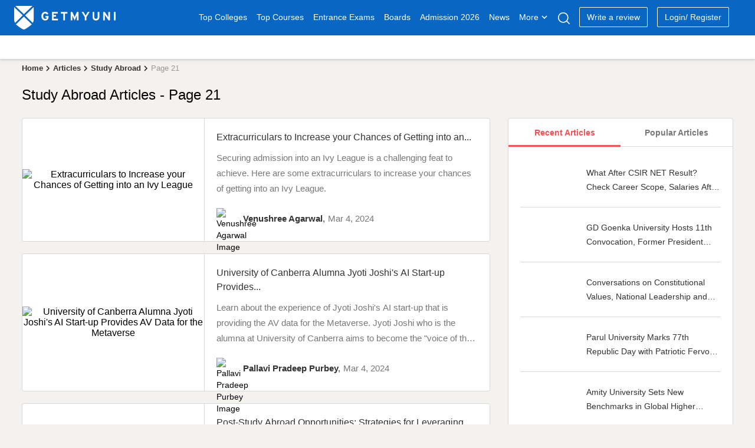

--- FILE ---
content_type: text/html; charset=UTF-8
request_url: https://www.getmyuni.com/articles/study-abroad?page=21
body_size: 10806
content:

<!DOCTYPE html>
<html lang="en">

<head>
    <meta charset="UTF-8">
    <!-- <meta http-equiv="Content-Type" content="text/html"> -->
    <meta http-equiv="X-UA-Compatible" content="IE=edge">
    <meta name="viewport" content="width=device-width, initial-scale=1, maximum-scale=1, user-scalable=0" />
    <meta name="theme-color" content="#545ebd">
    <link rel="dns-prefetch" href="//www.googletagmanager.com">
        <!-- <link rel="dns-prefetch" href="//cdnjs.cloudflare.com/"> -->
    <link rel="preconnect" href="https://www.googletagmanager.com/" crossorigin>
    <link rel="preconnect" href="//www.google-analytics.com" />
    <!-- <link rel="preconnect" href="https://cdnjs.cloudflare.com/" /> -->
    <link rel="preconnect" href="https://securepubads.g.doubleclick.net">
    <link rel="dns-prefetch" href="//www.google-analytics.com" />
    <link rel="dns-prefetch" href="https://securepubads.g.doubleclick.net">
    <!-- <link rel="dns-prefetch" crossorigin href="https://fonts.googleapis.com/" /> -->
    <link rel="shortcut icon" type="image/png" href="https://www.getmyuni.com/favicon.png" />
    <link rel="icon" href="https://www.getmyuni.com/favicon.png" type="image/x-icon">
        <link rel="stylesheet" href="/yas/css/version2/jquery-ui.min.css" media="print" onload="this.media='all'">

    <!-- FreeStart Ads start -->
    <!-- Below is a recommended list of pre-connections, which allow the network to establish each connection quicker, speeding up response times and improving ad performance. -->
    <link rel="preconnect" href="https://a.pub.network/" crossorigin />
    <link rel="preconnect" href="https://b.pub.network/" crossorigin />
    <link rel="preconnect" href="https://c.pub.network/" crossorigin />
    <link rel="preconnect" href="https://d.pub.network/" crossorigin />
    <link rel="preconnect" href="https://c.amazon-adsystem.com" crossorigin />
    <link rel="preconnect" href="https://s.amazon-adsystem.com" crossorigin />
    <link rel="preconnect" href="https://btloader.com/" crossorigin />
    <link rel="preconnect" href="https://api.btloader.com/" crossorigin />
    <link rel="preconnect" href="https://cdn.confiant-integrations.net" crossorigin />
    <!-- Below is a link to a CSS file that accounts for Cumulative Layout Shift, a new Core Web Vitals subset that Google uses to help rank your site in search -->
    <!-- The file is intended to eliminate the layout shifts that are seen when ads load into the page. If you don't want to use this, simply remove this file -->
    <!-- To find out more about CLS, visit https://web.dev/vitals/ -->
    <link rel="stylesheet" href="https://a.pub.network/getmyuni-com/cls.css">

    <!------------- End Free Start  --------------->


        <title>
        Study Abroad Articles Archives -  Page 21 of 21    </title>
    <meta name="description" content="Find Latest Study Abroad Related Articles by Getmyuni - Renowned source of free, accurate, &amp; insightful college admissions, exam updates and student mentorship information. Page 21 of 21">
<meta property="og:type" content="website">
<meta property="og:title" content="Study Abroad Articles Archives -  Page 21 of 21">
<meta property="og:url" content="https://www.getmyuni.com/articles/study-abroad">
<meta property="og:site_name" content="Getmyuni">
<meta property="og:description" content="Find Latest Study Abroad Related Articles by Getmyuni - Renowned source of free, accurate, &amp; insightful college admissions, exam updates and student mentorship information. Page 21 of 21">
<meta property="twitter:card" content="summary_large_image">
<meta property="twitter:site" content="Getmyuni">
<meta property="twitter:creator" content="@getmyuniedu">
<meta property="twitter:url" content="https://www.getmyuni.com/articles/study-abroad">
<meta property="twitter:title" content="Study Abroad Articles Archives -  Page 21 of 21">
<meta property="twitter:description" content="Find Latest Study Abroad Related Articles by Getmyuni - Renowned source of free, accurate, &amp; insightful college admissions, exam updates and student mentorship information. Page 21 of 21">

<link href="https://www.getmyuni.com/articles/study-abroad?page=21" rel="canonical">
<link href="https://www.getmyuni.com/articles/study-abroad?page=20" rel="prev">
<link href="/yas/css/version2/min/style.css?v=1768914498" rel="stylesheet">
<link href="/yas/css/version2/min/lead_form_v4.css?v=1768914498" rel="stylesheet">
<link href="/yas/css/version2/min/header.css?v=1768914498" rel="stylesheet">
<link href="/yas/css/version2/min/article-category.css?v=1768914497" rel="stylesheet">
<link href="/yas/css/version2/min/stream_location_college_cards.css?v=1768914498" rel="stylesheet">
<link href="/yas/css/version2/min/bottom-widget.css?v=1768914497" rel="stylesheet">                    <script>
        var gmu = {};
        gmu.config = {
            showLeadForm: 'true',
            scriptConversion: "",
            entity: 'articles',
            product_mapping_entity: 'false',
            product_mapping_entity_id: 0,
            pageName: '',
            entity_id: 20,
            college_course_count: '',
            course_id: '',
            program_id: '',
            entity_name: "Study AbroadArticles",
            entity_slug: '',
            board_level: '',
            display_name: "",
            entity_subpage_name: '',
            course_content_id: '',
            program_content_id: '',
            pageName: '',
            page_category: '',
            entity_type: 'article',
            entity_subtype: 'category',
            entity_city: '',
            interested_location: '',
            interested_location_state: '',
            cta_location: 'auto-popup',
            auto_popup_form_title: '',
            auto_popup_form_text: "",
            show_lead_form: false,
            utm_source: '',
            utm_campaign: '',
            utm_medium: '',
            sponsor_params: [],
            courseChartData: [],
            isLoggedIn: false,
            previous_url: '',
            page_url: 'https://www.getmyuni.com/articles/study-abroad',
            isMobile: '',
            mapData: [],
            statusCode: 200,
            currentLocation: 'https://www.getmyuni.com/articles/study-abroad',
            dynamicCta: [],
            csrf: 'w4z37b1N6ZmVMWku498ZVwqWClheQkNjpK-nuX9fOgKn3YWC-CyKqtZfBFiElCEEPdBuOzl7ClTP19PAKwpLMA==',
            language: 'en',
            domainUrl: 'https://www.getmyuni.com/',
            prodEvn: 'prod',
            careerChartData: [],
            // cityWebengage: '',
            // stateWebengage: '',
            // streamWebengage: '',
            // levelWebengage: '',
            // examWebengage: '',

        };

        var googletag = googletag || {};
        googletag.cmd = googletag.cmd || [];
        // GPT slots
        var gptAdSlots = [];
        googletag.cmd.push(function() {
            
            // Configure SRA
            googletag.pubads().enableSingleRequest();
            googletag.pubads().enableLazyLoad();
            // Start ad fetching
            googletag.enableServices();
        });

        var freestar = freestar || {};
        freestar.queue = freestar.queue || [];
        freestar.config = freestar.config || {};
        freestar.config.enabled_slots = [];

        freestar.initCallback = function() {
            (freestar.config.enabled_slots.length === 0) ? freestar.initCallbackCalled = false: freestar.newAdSlots(freestar.config.enabled_slots)
        }
    </script>
    <script src="https://a.pub.network/getmyuni-com/pubfig.min.js" data-cfasync="false" async></script>

            <!-- Google Tag Manager --> <script data-cfasync="false">(function(w,d,s,l,i){w[l]=w[l]||[];w[l].push({'gtm.start': new Date().getTime(),event:'gtm.js'});var f=d.getElementsByTagName(s)[0], j=d.createElement(s),dl=l!='dataLayer'?'&l='+l:'';j.defer=true;j.src= 'https://www.googletagmanager.com/gtm.js?id='+i+dl;f.parentNode.insertBefore(j,f); })(window,document,'script','dataLayer','GTM-MMVP8S');</script> <!-- End Google Tag Manager -->


            <script src="https://cdnjs.cloudflare.com/ajax/libs/jszip/3.10.1/jszip.min.js"></script>
    
    
    </head>

<body>
    <!-- Google Tag Manager (noscript) -->
    <noscript><iframe src="https://www.googletagmanager.com/ns.html?id=GTM-MMVP8S" height="0" width="0" style="display:none;visibility:hidden"></iframe></noscript>
        <script>
        (function(w, d, s, l, i) {
            w[l] = w[l] || [];
            w[l].push({
                'gtm.start': new Date().getTime(),
                event: 'gtm.js'
            });
            var f = d.getElementsByTagName(s)[0],
                j = d.createElement(s),
                dl = l != 'dataLayer' ? '&l=' + l : '';
            j.async = true;
            j.src =
                'https://www.googletagmanager.com/gtm.js?id=' + i + dl;
            f.parentNode.insertBefore(j, f);
        })(window, document, 'script', 'dataLayer', 'GTM-MMVP8S');
    </script>
    
            <header class="page-header" id="primary-js-nav">
            <div class="topHeader">
    <div class="container">
        <div class="row">
            <div class="mobileOnly">
                <p class="spriteIcon hambergerIcon"></p>
            </div>

                            <a href="/" class="spriteIcon headerLogo" title="Getmyuni"></a>
            
                            <ul>
                    <li><a href="https://www.getmyuni.com/all-colleges" title="Top Colleges in India" onclick="menuNavigate('https://www.getmyuni.com/all-colleges','Top Colleges','','college list')" class="main-link">Top Colleges</a></li>
                    <li><a href="https://www.getmyuni.com/courses" title="Courses in India"  onclick="menuNavigate('https://www.getmyuni.com/courses','Top Courses','','course')" class="main-link">Top Courses</a></li>
                    <li><a href="https://www.getmyuni.com/exams" title="Entrance Exams in India" onclick="menuNavigate('https://www.getmyuni.com/exams','Entrance Exams','','exam')">Entrance Exams</a></li>
                    <li><a href="https://www.getmyuni.com/boards" title="Education Boards in India" onclick="menuNavigate('https://www.getmyuni.com/boards','Boards','','board')">Boards</a></li>
                    <li><a href="https://www.getmyuni.com/college/admissions" title="College Admission in India" onclick="menuNavigate('https://www.getmyuni.com/admissions','Admission','','admission')">Admission 2026</a></li>
                    <li><a href="https://news.getmyuni.com/" title="News"  onclick="menuNavigate('https://news.getmyuni.com/','News','','News')">News</a></li>
                    <!-- <li><a href="javascript:;">Study Abroad</a></li> -->
                    <!-- <li class="sa_dropdown">
                        <a class="" href="javascript:;">Study Abroad<span class="spriteIcon whiteCaretIcon"></span></a>
                        <ul class="study-abroad-options study-abroad">
                            <li><a href="https://www.getmyuni.com/canada" title="Study in Canada">Study in Canada</a></li>
                            <li><a href="https://www.getmyuni.com/uk" title="Study in UK">Study in UK</a></li>
                            <li><a href="https://www.getmyuni.com/usa" title="Study in USA">Study in USA</a></li>
                            <li><a href="https://www.getmyuni.com/australia" title="Study in Australia">Study in Australia</a></li>
                            <li><a href="https://www.getmyuni.com/germany" title="Study in Germany">Study in Germany</a></li>
                            <li><a href="https://ieltsmaterial.com/" target="_blank">IELTS Material</a></li>
                        </ul>
                    </li> -->
                                            <li class="sa_dropdown">
                            <a class="" href="javascript:;">More<span class="spriteIcon whiteCaretIcon"></span></a>
                            <ul class="study-abroad-options study-abroad">
                                <!-- <li class="srcSpanIcon"></li> -->
                                <!-- <div class="row">
                                    <div class="col-md-12"> -->
                                <!-- <ul> -->
                                <li><a title="Articles" href="https://www.getmyuni.com/articles" onclick="menuNavigate('https://www.getmyuni.com/articles','Articles','','Articles')">Articles</a></li>
                                <!-- <li><a title="NCERT" href="https://www.getmyuni.com/ncert">NCERT</a></li> -->
                                <!-- <li><a title="Compare Colleges" class="submenulist" href="https://www.getmyuni.com/college-compare">Compare Colleges</a> -->
                                <li><a title="Scholarships" class="submenulist" href="https://www.getmyuni.com/scholarships" onclick="menuNavigate('https://www.getmyuni.com/scholarships','Scholarships','','Scholarships')">Scholarships</a></li>
                                <!-- <li><a title="Olympiads" class="submenulist" href="https://www.getmyuni.com/olympiad">Olympiads</a></li> -->
                                <!-- <li><a title="Sarkari Exam" class="submenulist" href="https://www.getmyuni.com/sarkari-exam/">Sarkari Exam</a></li> -->
                                <!-- <li><a title="Visual Stories" class="submenulist" href="https://webstories.getmyuni.com/">Visual Stories</a></li> -->
                                <!-- <li><a title="QnA" href="https://www.getmyuni.com/q-n-a">QnA</a></li> -->
                                <li><a title="College Compare" class="submenulist" href="https://www.getmyuni.com/college-compare" onclick="menuNavigate('https://www.getmyuni.com/college-compare','College Compare','','College Compare')">College Compare</a></li>
                                <!-- </ul> -->
                                <!-- </div>
                                </div> -->
                            </ul>
                        </li>
                                                <!-- <li><a href="https://www.getmyuni.com/college/reviews" title="College Reviews">Reviews</a></li> -->
                        <li><a href="javascript:;" class="spriteIcon searchIcon" aria-label="Search"></a></li>
                                                    <li><a class="writeReview" href="https://www.getmyuni.com/review/create" title="Write a Review" onclick="menuNavigate('https://www.getmyuni.com/review/create','Write a review','','Write a review')">Write a review</a></li>
                                                <!-- <a class="registerNew" id="mobileRegisterNew" href="/site/login">Login/ Register</a> -->
                                                                <li id="registerNew"><a class="writeReview" href="/site/login" onclick="menuNavigate('https://www.getmyuni.com//site/login','Login/ Register','','Login/ Register')">Login/ Register</a></li>
                        <li id="loggedInUser"></li>
                                        <!-- <li><a class="register" href="https://www.getmyuni.com/login" title="Login / Register">Login / Register</a></li> -->
                </ul>
                                        <div class="mobileOnly">
                    <a class="spriteIcon searchIcon"></a>
                </div>
                    </div>
    </div>
</div>
    <div id="secondaryHeader-web" class="headerMegaMenu  "></div>

<div class="advanceSearch">
    <div class="searchWrap active">
        <a class="close-layer desktopOnly"></a>
        <div class="searchContent">
            <div class="seachInner">
                <div class="sugstrbox">
                    <div class="inputDiv">
                        <span class="mobileOnly leftArrow">
                            <i class="spriteIcon backIcon"></i>
                        </span>
                        <input type="text" autocomplete="off" id="seachInput" placeholder="Search Colleges, Courses, Exams" class="form-control seachInput" tabindex="1" value="">
                        <div class="close-icone inputClose">
                            <span class="close-span"></span>
                        </div>
                        <p id="letterCount"></p>
                    </div>
                                            <button type="submit" class="primaryBtn desktopOnly">Search</button>
                                    </div>
                <div class="showsuggestorBox"></div>
                <div class="rctSearchWrap" id="showSearchDiv"></div>
            </div>
        </div>
    </div>
</div>        </header>
                        <nav class="breadcrumbDiv news">
            <div class="container">
                <ul class="breadcrumb"><li><a href="/" title="Home">Home</a></li>
<li><a href="/articles" title="Articles">Articles</a></li>
<li><a href="https://www.getmyuni.com/articles/study-abroad" title="Study Abroad Articles">Study Abroad</a></li>
<li class="active">Page 21</li>
</ul>            </div>
        </nav>
                
    <div class="blueBgDiv mobileOnly">
        <!-- do not delete this -->
    </div>

            <div class="container">
                        
<div class="">
    <div class="pageHeading">
        <h1>
            Study Abroad Articles             - Page 21        </h1>
    </div>
    <div class="row">
        <div class="col-md-8">
            <div class="categoryArticlesList">
                <div id="w0" class="list-view"><div data-key="4394"><article class="catgegoryArticle">
    <div class="row">
        <div class="articleBanner">
            <figure>
                                                    <img onclick="gmu.url.goto('/usa/articles/extracurriculars-to-increase-your-chances-of-getting-into-an-ivy-league')" data-src="https://media.getmyuni.com/azure/assets/images/study-abroad/articles/study-abroad-8c61e8185b812c4bfd57e0b0ff7fcdbd.webp" src="https://media.getmyuni.com/azure/assets/images/study-abroad/articles/study-abroad-8c61e8185b812c4bfd57e0b0ff7fcdbd.webp" alt="Extracurriculars to Increase your Chances of Getting into an Ivy League" />
                            </figure>
        </div>
        <div class="articleText">
            <h2>
                                    <a href="/usa/articles/extracurriculars-to-increase-your-chances-of-getting-into-an-ivy-league" title="Extracurriculars to Increase your Chances of Getting into an Ivy League"> Extracurriculars to Increase your Chances of Getting into an...</a>
                            </h2>

            <p>Securing admission into an Ivy League is a challenging feat to achieve. Here are some extracurriculars to increase your chances of getting into an Ivy League.</p>
            <div class="updated-info row">

                                    <div class="updatedBy">
                                                <img height="60" width="60" data-src="https://media.getmyuni.com/assets/images/author/venushree-agarwal.webp" src="https://media.getmyuni.com/assets/images/author/venushree-agarwal.webp" alt="Venushree Agarwal Image">
                                                     <p class="authorName"><a class="author-link" href="/author/venushree-agarwal">Venushree Agarwal</a>, </p>
                                            </div>
                                <p>Mar 4, 2024</p>

            </div>
        </div>
    </div>
</article></div>
<div data-key="4405"><article class="catgegoryArticle">
    <div class="row">
        <div class="articleBanner">
            <figure>
                                                    <img onclick="gmu.url.goto('/australia/articles/university-of-canberra-alumna-jyoti-joshis-ai-start-up-provides-av-data-for-the-metaverse')" data-src="https://media.getmyuni.com/azure/assets/images/study-abroad/articles/university-of-canberra-alumna-jyoti-joshis-ai-start-up-provides-av-data-for-the-metaverse.webp" src="https://media.getmyuni.com/azure/assets/images/study-abroad/articles/university-of-canberra-alumna-jyoti-joshis-ai-start-up-provides-av-data-for-the-metaverse.webp" alt="University of Canberra Alumna Jyoti Joshi's AI Start-up Provides AV Data for the Metaverse" />
                            </figure>
        </div>
        <div class="articleText">
            <h2>
                                    <a href="/australia/articles/university-of-canberra-alumna-jyoti-joshis-ai-start-up-provides-av-data-for-the-metaverse" title="University of Canberra Alumna Jyoti Joshi's AI Start-up Provides AV Data for the Metaverse"> University of Canberra Alumna Jyoti Joshi's AI Start-up Provides...</a>
                            </h2>

            <p>Learn about the experience of Jyoti Joshi's AI start-up that is providing the AV data for the Metaverse. Jyoti Joshi who is the alumna at University of Canberra aims to become the "voice of the metaverse"</p>
            <div class="updated-info row">

                                    <div class="updatedBy">
                                                <img height="60" width="60" data-src="https://media.getmyuni.com/assets/images/author/pallavi-pradeep-purbey.webp" src="https://media.getmyuni.com/assets/images/author/pallavi-pradeep-purbey.webp" alt="Pallavi Pradeep Purbey Image">
                                                     <p class="authorName"><a class="author-link" href="/author/pallavi-pradeep-purbey">Pallavi Pradeep Purbey</a>, </p>
                                            </div>
                                <p>Mar 4, 2024</p>

            </div>
        </div>
    </div>
</article></div>
<div data-key="4916"><article class="catgegoryArticle">
    <div class="row">
        <div class="articleBanner">
            <figure>
                                                    <img onclick="gmu.url.goto('/articles/post-study-abroad-opportunities')" data-src="https://media.getmyuni.com/assets/images/articles/post-study-abroad-opportunities.webp" src="https://media.getmyuni.com/assets/images/articles/post-study-abroad-opportunities.webp" alt="Post-Study Abroad Opportunities: Strategies for Leveraging Your Experience and Building Your Career" />
                            </figure>
        </div>
        <div class="articleText">
            <h2>
                                    <a href="/articles/post-study-abroad-opportunities" title="Post-Study Abroad Opportunities: Strategies for Leveraging Your Experience and Building Your Career"> Post-Study Abroad Opportunities: Strategies for Leveraging Your Experience and...</a>
                            </h2>

            <p>Students who have completed their studies abroad can utilize the skills they developed such as communication and networking skills to obtain post-study abroad opportunities.</p>
            <div class="updated-info row">

                                    <div class="updatedBy">
                                                <img height="60" width="60" data-src="https://media.getmyuni.com/assets/images/author/archana-s.webp" src="https://media.getmyuni.com/assets/images/author/archana-s.webp" alt="Archana S Image">
                                                     <p class="authorName"><a class="author-link" href="/author/archana-s">Archana S</a>, </p>
                                            </div>
                                <p>Mar 4, 2024</p>

            </div>
        </div>
    </div>
</article></div>
<div data-key="5152"><article class="catgegoryArticle">
    <div class="row">
        <div class="articleBanner">
            <figure>
                                                    <img onclick="gmu.url.goto('/articles/how-to-research-and-select-the-right-study-abroad-program-for-you')" data-src="https://media.getmyuni.com/assets/images/articles/articles-d3d0699997ce71f3e7cf948828d98bbf.webp" src="https://media.getmyuni.com/assets/images/articles/articles-d3d0699997ce71f3e7cf948828d98bbf.webp" alt="How to Research and Select the Right Study Abroad Program for You" />
                            </figure>
        </div>
        <div class="articleText">
            <h2>
                                    <a href="/articles/how-to-research-and-select-the-right-study-abroad-program-for-you" title="How to Research and Select the Right Study Abroad Program for You"> How to Research and Select the Right Study Abroad...</a>
                            </h2>

            <p>The right study abroad destination and program can be selected by considering factors like program requirements, living costs, employment opportunities, etc.</p>
            <div class="updated-info row">

                                    <div class="updatedBy">
                                                <img height="60" width="60" data-src="https://media.getmyuni.com/assets/images/author/venushree-agarwal.webp" src="https://media.getmyuni.com/assets/images/author/venushree-agarwal.webp" alt="Venushree Agarwal Image">
                                                     <p class="authorName"><a class="author-link" href="/author/venushree-agarwal">Venushree Agarwal</a>, </p>
                                            </div>
                                <p>Mar 4, 2024</p>

            </div>
        </div>
    </div>
</article></div>
<div data-key="5362"><article class="catgegoryArticle">
    <div class="row">
        <div class="articleBanner">
            <figure>
                                                    <img onclick="gmu.url.goto('/usa/articles/five-best-colleges-in-the-usa-for-design')" data-src="https://media.getmyuni.com/azure/assets/images/study-abroad/articles/study-abroad-19a8def8a5acd466801eca56c89d9826.webp" src="https://media.getmyuni.com/azure/assets/images/study-abroad/articles/study-abroad-19a8def8a5acd466801eca56c89d9826.webp" alt="Top 5 Design Colleges in USA" />
                            </figure>
        </div>
        <div class="articleText">
            <h2>
                                    <a href="/usa/articles/five-best-colleges-in-the-usa-for-design" title="Top 5 Design Colleges in USA"> Top 5 Design Colleges in USA</a>
                            </h2>

            <p>The five best colleges in the USA for design are CalArts, Parsons School of Design, Rhode Island School of Design, Yale School of Art, and School of the Art Institute of Chicago.</p>
            <div class="updated-info row">

                                    <div class="updatedBy">
                                                <img height="60" width="60" data-src="https://media.getmyuni.com/assets/images/author/venushree-agarwal.webp" src="https://media.getmyuni.com/assets/images/author/venushree-agarwal.webp" alt="Venushree Agarwal Image">
                                                     <p class="authorName"><a class="author-link" href="/author/venushree-agarwal">Venushree Agarwal</a>, </p>
                                            </div>
                                <p>Mar 4, 2024</p>

            </div>
        </div>
    </div>
</article></div>
<ul class="pagination"><li class="prev hidden-xs"><a href="/articles/study-abroad?page=20" data-page="19">Previous</a></li>
<li><a href="/articles/study-abroad?page=1" data-page="0">1</a></li>
<li class="disabled"><span>...</span></li>
<li><a href="/articles/study-abroad?page=17" data-page="16">17</a></li>
<li><a href="/articles/study-abroad?page=18" data-page="17">18</a></li>
<li><a href="/articles/study-abroad?page=19" data-page="18">19</a></li>
<li><a href="/articles/study-abroad?page=20" data-page="19">20</a></li>
<li class="active"><span data-page="20">21</span></li>
<li class="next hidden-xs disabled"><span>Next</span></li></ul></div>
            </div>
        </div>

        <div class="col-md-4">
            <aside>
                
<div class="articleSidebarSection sideBarWidget">
    <ul>
                    <li data-tab="recentArticles" class="activeLink">Recent Articles</li>
                            <li data-tab="trendingArtilceList">Popular Articles</li>
            </ul>

            <div class=" recentArticlesList recentArticles tab-content activeLink" id="recentArticles">
                                            <a class="listCard" href="/articles/what-after-csir-net-result-jrf-ls-career" title="What After CSIR NET Result? Check Career Scope, Salaries After JRF & LS">
                    <div class="recentArticlesDiv row">
                        <div class="sidebarImgDiv">
                            <img class="lazyload" loading="lazy" src="https://media.getmyuni.com/assets/images/articles/what-after-csir-net-result-jrf-ls-career_1769781209.webp" width="60px" height="60px" alt="">
                        </div>
                        <div class="recentArticlesDivText">
                            <p class="sidebarTextLink">What After CSIR NET Result? Check Career Scope, Salaries After JRF & LS</p>
                        </div>
                    </div>
                </a>
                                            <a class="listCard" href="/articles/gd-goenka-university-hosts-11th-convocation-former-president-ram-nath-kovind-graces-ceremony-as-chief-guest" title="GD Goenka University Hosts 11th Convocation, Former President Ram Nath Kovind Graces Ceremony as Chief Guest">
                    <div class="recentArticlesDiv row">
                        <div class="sidebarImgDiv">
                            <img class="lazyload" loading="lazy" src="https://media.getmyuni.com/assets/images/articles/articles-a6defdc57b5ae7e887c83f0808112cfd.webp" width="60px" height="60px" alt="">
                        </div>
                        <div class="recentArticlesDivText">
                            <p class="sidebarTextLink">GD Goenka University Hosts 11th Convocation, Former President Ram Nath Kovind Graces Ceremony as Chief Guest</p>
                        </div>
                    </div>
                </a>
                                            <a class="listCard" href="/articles/conversations-on-constitutional-values-national-leadership-and-personal-growth-mark-day-2-of-vadodara-literature-fest-40-at-parul-university" title="Conversations on Constitutional Values, National Leadership and Personal Growth Mark Day 2 of Vadodara Literature Fest 4.0 at Parul University">
                    <div class="recentArticlesDiv row">
                        <div class="sidebarImgDiv">
                            <img class="lazyload" loading="lazy" src="https://media.getmyuni.com/assets/images/articles/articles-50c0441571bbe0a9253d53c78e1e4298.webp" width="60px" height="60px" alt="">
                        </div>
                        <div class="recentArticlesDivText">
                            <p class="sidebarTextLink">Conversations on Constitutional Values, National Leadership and Personal Growth Mark Day 2 of Vadodara Literature Fest 4.0 at Parul University</p>
                        </div>
                    </div>
                </a>
                                            <a class="listCard" href="/articles/parul-university-marks-77th-republic-day-with-patriotic-fervour-and-grandeur" title="Parul University Marks 77th Republic Day with Patriotic Fervour and Grandeur">
                    <div class="recentArticlesDiv row">
                        <div class="sidebarImgDiv">
                            <img class="lazyload" loading="lazy" src="https://media.getmyuni.com/assets/images/articles/parul-university-marks-77th-republic-day-with-patriotic-fervour-and-grandeur_1769663309.webp" width="60px" height="60px" alt="">
                        </div>
                        <div class="recentArticlesDivText">
                            <p class="sidebarTextLink">Parul University Marks 77th Republic Day with Patriotic Fervour and Grandeur</p>
                        </div>
                    </div>
                </a>
                                            <a class="listCard" href="/articles/amity-university-sets-new-benchmarks-in-global-higher-education-excellence" title="Amity University Sets New Benchmarks in Global Higher Education Excellence">
                    <div class="recentArticlesDiv row">
                        <div class="sidebarImgDiv">
                            <img class="lazyload" loading="lazy" src="https://media.getmyuni.com/assets/images/articles/articles-3e7129071ab7cc739c30c04a50ccd766.webp" width="60px" height="60px" alt="">
                        </div>
                        <div class="recentArticlesDivText">
                            <p class="sidebarTextLink">Amity University Sets New Benchmarks in Global Higher Education Excellence</p>
                        </div>
                    </div>
                </a>
                    </div>
    
            <div id="trendingArtilceList" class="trendingArtilce tab-content trendingArtilerList ">
                                            <a class="listCard" href="/articles/jee-main-2026-january-24-shift-1-question-paper" title="JEE Main 2026 January 24 Shift 1 Question Paper">
                    <div class="trendingArtilerDiv row">
                        <div class="sidebarImgDiv">
                            <img class="lazyload" loading="lazy" src="https://media.getmyuni.com/assets/images/articles/articles-8a5c5e1cd7f1ff8028fa354864f8ea9f.webp" width="60px" height="60px" alt="JEE Main 2026 January 24 Shift 1 Question Paper">
                        </div>
                        <div class="trendingArtileText">
                            <p class="sidebarTextLink">JEE Main 2026 January 24 Shift 1 Question Paper</p>
                        </div>
                    </div>
                </a>
                                            <a class="listCard" href="/articles/vtu-mca-syllabus" title="VTU MCA Syllabus 2026: Download PDF">
                    <div class="trendingArtilerDiv row">
                        <div class="sidebarImgDiv">
                            <img class="lazyload" loading="lazy" src="https://media.getmyuni.com/assets/images/articles/articles-be80e209cdbf47886d18f24675ab3d4a.webp" width="60px" height="60px" alt="VTU MCA Syllabus 2026: Download PDF">
                        </div>
                        <div class="trendingArtileText">
                            <p class="sidebarTextLink">VTU MCA Syllabus 2026: Download PDF</p>
                        </div>
                    </div>
                </a>
                                            <a class="listCard" href="/articles/download-iti-certificate" title="Download NCVT ITI Certificate and Marksheet - Steps and Links">
                    <div class="trendingArtilerDiv row">
                        <div class="sidebarImgDiv">
                            <img class="lazyload" loading="lazy" src="https://media.getmyuni.com/assets/images/articles/download-iti-certificate_1760668422.webp" width="60px" height="60px" alt="Download NCVT ITI Certificate and Marksheet - Steps and Links">
                        </div>
                        <div class="trendingArtileText">
                            <p class="sidebarTextLink">Download NCVT ITI Certificate and Marksheet - Steps and Links</p>
                        </div>
                    </div>
                </a>
                                            <a class="listCard" href="/articles/methods-of-teaching-english" title="Top 10 Effective Methods of Teaching English: Essential Strategies & Techniques">
                    <div class="trendingArtilerDiv row">
                        <div class="sidebarImgDiv">
                            <img class="lazyload" loading="lazy" src="https://media.getmyuni.com/assets/images/articles/methods-of-teaching-english.webp" width="60px" height="60px" alt="Top 10 Effective Methods of Teaching English: Essential Strategies & Techniques">
                        </div>
                        <div class="trendingArtileText">
                            <p class="sidebarTextLink">Top 10 Effective Methods of Teaching English: Essential Strategies & Techniques</p>
                        </div>
                    </div>
                </a>
                    </div>
    </div>
            </aside>
            <aside>
                                    <div class="verticleRectangle">
                        <div class="appendAdDiv" style="background:#EAEAEA;">
                                                            <div class='lazy-ad' data-slot='0' data-freestar-ad='__300x600' id='getmyuni-com_siderail_right' style='text-align: center;'><script data-cfasync='false' type='text/javascript'>freestar.config.enabled_slots.push({ placementName: 'getmyuni-com_siderail_right', slotId: 'getmyuni-com_siderail_right' });</script></div>                                                    </div>
                    </div>
                            </aside>
        </div>
    </div>
</div>
<div class="globalHelloBar">
        <span class="spriteIcon closeHelloBar"></span>
                        <div class='lazy-ad' data-slot='1' data-freestar-ad='__728x90' id='getmyuni-com_bottom' style='text-align: center;'><script data-cfasync='false' type='text/javascript'>freestar.config.enabled_slots.push({ placementName: 'getmyuni-com_bottom', slotId: 'getmyuni-com_bottom' });</script></div>        </div>        </div>
    
    <!-- scroll to top -->
    <img src="/yas/images/scroll_to_top.webp" class="scrollToTop" loading="lazy"></span>

                    <footer class="pageFooter ">
    <div class="footerPrimarySection">
        <div class="container">
            <div class="row">
                <a href="/">
                    <img class="lazyload" loading="lazy" width="172" height="40" data-src="https://media.getmyuni.com/yas/images/gmulogo.png" src="https://media.getmyuni.com/yas/images/gmulogo.png" alt="Getmyuni Logo">
                </a>
                <div>
                    <ul class="socialMedia">
                        <li>Connect with us</li>
                        <li><a href="https://www.facebook.com/getmyuniedu" title="Facebook" rel="noopener nofollow" target="_blank" class="spriteIcon fbIcon"></a></li>
                        <li><a href="https://twitter.com/getmyuniedu" title="Twitter" rel="noopener nofollow" target="_blank" class="spriteIcon twitterIcon"></a></li>
                        <li><a href="https://www.instagram.com/getmyuni/" title="Instagram" rel="noopener nofollow" target="_blank" class="spriteIcon instaIcon"></a>
                        </li>
                        <li><a href="https://www.linkedin.com/company/getmyuni" title="Linkedin" rel="noopener nofollow" target="_blank" class="spriteIcon linkdIn"></a></li>
                        <li><a href="https://www.youtube.com/channel/UCvczFiMv9OZwYkFydoNdMCA" title="Youtube" rel="noopener nofollow" target="_blank" class="spriteIcon youtubeIcon"></a>
                        </li>
                    </ul>

                    <ul class="contactInfo">
                        <li><span class="spriteIcon phoneIcon"></span><a href="tel:08044187331" title="08044187331">08044187331</a>
                        </li>
                        <li><span class="spriteIcon whiteMailIcon"></span> <a href="mailTo:contact@getmyuni.com" title="contact@getmyuni.com">contact@getmyuni.com</a>
                        </li>
                    </ul>

                </div>
            </div>
                
        </div>

    </div>
    <div class="footerSecondSection">
        <div class="container">
            <div class="row">
                <ul>
                    <li><a href="https://www.getmyuni.com/about-us" title="About Us">About Us</a></li>
                    <li><a href="https://www.getmyuni.com/contact-us" title="Contact Us">Contact Us</a></li>
                    <li><a href="https://www.getmyuni.com/privacy-policy" title="Privacy Policy">Privacy Policy</a></li>
                    <li><a href="https://www.getmyuni.com/terms-and-conditions" title="Terms & Conditions">Terms & Conditions</a></li>
                </ul>
                <p class="copyrightsText">
                    &#169; 2026 Getmyuni.com. All Rights Reserved.                </p>
            </div>
        </div>
    </div>
</footer>        <script src="/yas/js/version2/ajax/libs/js/jquery.min.js?v=1751615235"></script>
<script src="/yas/assets/31d55f1d/yii.js?v=1750068242"></script>
<script src="/yas/js/version2/ajax/libs/js/select2.min.js?v=1751615235" defer></script>
<script src="/yas/js/version2/ajax/libs/js/jquery-ui.min.js?v=1751615235"></script>
<script src="/yas/js/version2/ajax/libs/js/slick.min.js?v=1751615235"></script>
<script src="/yas/js/version2/min/content_protection.js?v=1768914498"></script>
<script src="/yas/js/version2/min/global.js?v=1768914498" defer></script>
<script src="/yas/js/version2/min/script.js?v=1768914498" defer></script>
<script src="/yas/js/version2/min/filter_script.js?v=1768914498" defer></script>
<script src="/yas/js/version2/min/login.js?v=1768914498" defer></script>
<script src="/yas/js/version2/min/lead_form_v4.js?v=1768914498" defer></script>                        <div id="lead-form-js-new" style="display: none"></div>
                            <div id="login-form-js" style="display: none"></div>
                <div id='fees-breakup' style="display: none;"></div>
    <!-- <div id="banner-popup"></div> -->

    <!-- Loading Icon -->
            <div class="pageLoader" id="filter-loader">
            <div class="pageLoaderDiv">
                <div class="circle"></div>
                <p class="loadText">Loading...</p>
            </div>
        </div>
    
    <script>
        function hideAdSection(e) {
            var n = e.slot.getSlotElementId();
            if ("" != n || "undefined" != n) {
                var d = "",
                    t = "",
                    l = "";
                if (d = document.getElementById(n).parentNode, (null != d || "undefined" != d || "" != d)) {
                    d.style.display = "none";
                }
            }
        }
        window.addEventListener('load', function() {
            setTimeout(() => {
                const script = document.createElement('script');
                script.src = 'https://securepubads.g.doubleclick.net/tag/js/gpt.js';
                document.getElementsByTagName('head')[0].appendChild(script);
                $('.lazy-ad').each(function() {
                    var refreshed = false;
                    var threshold = 640;
                    var element = $(this);
                    var scrollId = element.data('slot');
                    if (element.offset().top < threshold) {
                        if (!refreshed) {
                            googletag.cmd.push(function() {
                                googletag.pubads().refresh([gptAdSlots[scrollId]]);
                            });
                            refreshed = true;
                        }
                    } else {
                        var listener = function() {
                            var adSlotPos = element.offset().top;
                            var adAlmostVisibleScrollValue = adSlotPos - 700;
                            if (window.scrollY >= adAlmostVisibleScrollValue && !refreshed) {
                                googletag.cmd.push(function() {
                                    googletag.pubads().refresh([gptAdSlots[scrollId]]);
                                });
                                refreshed = true;
                                window.removeEventListener('scroll', listener);
                            }
                        }
                        window.addEventListener('scroll', listener);
                    }
                })
            }, 7000);
        });
    </script>
    <script>
        (function() {
            var base_url = window.location.origin;
            var cssAutoComplete = document.createElement('link');
            // cssAutoComplete.href = 'https://cdnjs.cloudflare.com/ajax/libs/tarekraafat-autocomplete.js/8.3.0/css/autoComplete.min.css';
            cssAutoComplete.href = base_url + '/yas/css/version2/ajax/libs/css/autoComplete.min.css';
            cssAutoComplete.rel = 'stylesheet';
            cssAutoComplete.type = 'text/css';
            document.getElementsByTagName('head')[0].appendChild(cssAutoComplete);

            var cssSelect2 = document.createElement('link');
            // cssSelect2.href = 'https://cdnjs.cloudflare.com/ajax/libs/select2/4.1.0-rc.0/css/select2.min.css';
            cssSelect2.href = base_url + '/yas/css/version2/ajax/libs/css/select2.min.css';
            cssSelect2.rel = 'stylesheet';
            cssSelect2.type = 'text/css';
            document.getElementsByTagName('head')[0].appendChild(cssSelect2);

            var cssSlick = document.createElement('link');
            // cssSlick.href = 'https://cdnjs.cloudflare.com/ajax/libs/slick-carousel/1.8.1/slick.min.css';
            cssSlick.href = base_url + '/yas/css/version2/ajax/libs/css/slick.min.css';
            cssSlick.rel = 'stylesheet';
            cssSlick.type = 'text/css';
            document.getElementsByTagName('head')[0].appendChild(cssSlick);

            var jsAutoComplete = document.createElement('script');
            // jsAutoComplete.src = "https://cdnjs.cloudflare.com/ajax/libs/tarekraafat-autocomplete.js/8.3.0/js/autoComplete.min.js";
            jsAutoComplete.src = base_url + "/yas/js/version2/ajax/libs/js/autoComplete.min.js";
            var script = document.getElementsByTagName('script')[0];
            script.defer = true;
            script.parentNode.insertBefore(jsAutoComplete, script);

        })();

        if ('loading' in HTMLImageElement.prototype) {
            const images = document.querySelectorAll('img[loading="lazy"]');
            images.forEach(img => {
                img.src = img.dataset.src ?? img.src;
            });
        } else {
            var base_url = window.location.origin;
            // Dynamically import the LazySizes library
            const script = document.createElement('script');
            // script.src ='https://cdnjs.cloudflare.com/ajax/libs/lazysizes/5.1.2/lazysizes.min.js';
            script.src = base_url + '/yas/js/version2/ajax/libs/js/lazysizes.min.js';
            script.defer = true;
            document.body.appendChild(script);
        }
    </script>
            
    </body>

</html>


--- FILE ---
content_type: text/css
request_url: https://www.getmyuni.com/yas/css/version2/min/lead_form_v4.css?v=1768914498
body_size: 7595
content:
@charset "UTF-8";html{box-sizing:border-box;-ms-overflow-style:scrollbar}*,*::before,*::after{box-sizing:inherit}body{width:100%;height:100%;margin:0;padding:0;font-family:-apple-system,BlinkMacSystemFont,Segoe UI,Roboto,Helvetica,Arial,sans-serif,Apple Color Emoji,Segoe UI Emoji,Segoe UI Symbol;background:#f3f2ef}img{max-width:100%;height:auto}p,h1,h2,h3,h4,h5,h6{margin:0}.pageMask{background:rgb(0 0 0 / .5);position:fixed;top:0;right:0;bottom:0;left:0;display:none;overflow-y:hidden;z-index:12}.spriteIcon{display:inline-block!important;background-image:url(../../../images/master_sprite.webp);text-align:left;overflow:hidden}select{-webkit-appearance:none;-moz-appearance:none;appearance:none;box-sizing:border-box;width:100%;background-image:url(/yas/images/select-angle.png)!important;background-repeat:no-repeat!important;background-position:95% 19px!important;color:var(--primary-font-color)}.selection{width:100%!important;max-width:480px;top:-20px!important}.signupModal input[type=checkbox]{-webkit-appearance:none;-moz-appearance:none;appearance:none;border:1px solid #dedfdf;width:16px;height:16px;display:inline-block;position:relative;cursor:pointer}.signupModal input[type=checkbox]:checked{background:#ff4e53;border:1px solid #ff4e53}.signupModal input[type=checkbox].inputChecked:checked:after,.signupModal input[type=checkbox]:checked:after{content:"";display:block;position:absolute;top:1px;left:5px;width:5px;height:10px;background:#ff4e53;border-style:solid;border-color:#fff;-webkit-border-image:initial;-o-border-image:initial;border-image:initial;border-width:0 2px 2px 0;opacity:1;-webkit-transform:scale(1) rotate(45deg);transform:scale(1) rotate(45deg);-webkit-transition:0.2s ease;transition:0.2s ease;-webkit-transition:opacity 80ms cubic-bezier(.4,0,.6,1) 0ms,-webkit-transform 80ms cubic-bezier(.4,0,.6,1) 0ms;transition:opacity 80ms cubic-bezier(.4,0,.6,1) 0ms,-webkit-transform 80ms cubic-bezier(.4,0,.6,1) 0ms;transition:opacity 80ms cubic-bezier(.4,0,.6,1) 0ms,transform 80ms cubic-bezier(.4,0,.6,1) 0ms;transition:opacity 80ms cubic-bezier(.4,0,.6,1) 0ms,transform 80ms cubic-bezier(.4,0,.6,1) 0ms,-webkit-transform 80ms cubic-bezier(.4,0,.6,1) 0ms}.inactiveStep{display:none}.flagIcon{width:27px;height:22px;background-position:415px -165px;vertical-align:middle;margin-right:5px}.questionListIcon{background-position:-473px -932px;width:11px;flex-shrink:0;height:13px;margin-top:3px}.signupModal{width:700px;border-radius:4px;background-color:#fff;border:none;display:flex;flex-direction:row-reverse;position:fixed;top:50%;left:50%;transform:translate(-50%,-50%);counter-reset:listNumber;z-index:12}.signupModal:focus{outline:none}.signupModal .budgetText{margin-top:10px}.signupModal .modalFormStepOne.detailRow{flex-direction:column}.signupModal .modalFormStepOne.detailRow .btn-navigate-form-step,.leadFormRankBtn{width:100%;margin-top:14px}.signupModal .form__main__content{padding:20px 30px;flex-grow:1;max-width:385px}.signupModal .form__side__content{max-width:315px;padding:40px 22px 43px 20px;background-color:#0966C2;flex-shrink:0}.signupModal .form__side__content .form__img{text-align:center}.signupModal .form__side__content .form__text ul{padding:0;font-size:16px;font-weight:500;line-height:28px;color:#fff!important;margin:0;list-style-type:none}.signupModal .form__side__content .form__text ul li{margin-bottom:8px;font-weight:400;font-size:13px;line-height:20px;gap:5px;display:flex;align-items:flex-start}.signupModal .form__side__content .form__text ul li span{color:#fff}.signupModal .form__side__content .form__text ul li svg{margin-top:5px}.signupModal .form__side__content .form__text ul li:first-child{padding:0;font-size:16px;font-weight:500;line-height:28px;color:#fff;margin:0;list-style-type:none}.signupModal .form__side__content .form__text ul li.subHeadingOne{margin-top:16px}.signupModal .form__side__content .form__text ul li:last-child{margin-bottom:0}.signupModal .signupModalCommonHeader{display:flex;align-items:center;justify-content:space-between;margin-bottom:20px}.signupModal .textDivHeading{font-size:24px;font-weight:500;line-height:28px;max-width:319px}.signupModal .inputGrid{margin-top:20px;display:grid;gap:20px;grid-template-columns:1fr}.signupModal .inputGrid .fullWidthContainer{grid-column-start:1;grid-column-end:-1;max-width:unset!important;height:unset!important}.signupModal .inputGrid .modalInputContainer{width:100%;height:40px;position:relative;border-radius:4px;background-color:#fff;max-width:325px}.signupModal .inputGrid .modalInputContainer input.inputContainerField,.signupModal .inputGrid .modalInputContainer select.inputContainerField{width:100%;height:100%;padding-left:40px;font-size:14px;font-weight:400;line-height:1.71;color:#282828;border:solid 1px #d8d8d8;border-radius:4px}.signupModal .inputGrid .modalInputContainer input.inputContainerField::placeholder,.signupModal .inputGrid .modalInputContainer select.inputContainerField::placeholder{color:#989898;opacity:1;font-size:14px;font-weight:400;line-height:1.71}.signupModal .inputGrid .modalInputContainer input.inputContainerField:focus,.signupModal .inputGrid .modalInputContainer select.inputContainerField:focus{outline:none;border:1px solid #0966c2;background-color:rgb(9 102 194 / .1)}.signupModal .inputGrid .modalInputContainer .select2-container{width:100%!important;height:100%}.signupModal .inputGrid .modalInputContainer .select2-container .selection{height:inherit;display:inline-block}.signupModal .inputGrid .modalInputContainer .select2-container .selection .select2-selection{height:inherit;border-radius:4px;border:solid 1px #d8d8d8}.signupModal .inputGrid .modalInputContainer .select2-container .selection .select2-selection .select2-selection__rendered{height:inherit;padding-left:40px;padding-top:5px}.signupModal .inputGrid .inputLevelContainer .select2-container .selection .select2-selection .select2-selection__rendered{margin-left:2px}.signupModal .inputGrid .modalInputContainer .select2-container .selection .select2-selection .select2-selection__placeholder{font-size:14px;font-weight:400;line-height:1.71;color:#989898}.signupModal .inputGrid .modalInputContainer .select2-container .selection .select2-selection .select2-selection__arrow b{background-image:url(/yas/images/select-angle.png);background-color:#fff0;background-size:contain;border:none!important;width:9px;height:6px;top:16px;right:16px;margin:0;left:unset;transform:scale(1.5)}.signupModal .inputGrid .modalInputContainer .signupModalIcon{position:absolute;top:12px;left:16px}.signupModal .inputGrid .modalInputContainer .nameIcon{background-position:-39px -10px;width:15px;height:16px}.signupModal .inputGrid .modalInputContainer .emailIcon{background-position:-149px -13px;width:16px;height:12px;top:15px}.signupModal .inputGrid .modalInputContainer .cityIcon{background-position:-153px -312px;width:13px;height:16px}.signupModal .inputGrid .modalInputContainer .courseIcon{background-position:-200px -13px;width:21px;height:13px;top:14px;left:13px}.signupModal .inputGrid .modalInputContainer .level{background-position:-328px -12px;width:21px;height:14px;top:15px;left:14px}.signupModal .inputGrid .modalInputContainer .heartIcon{background-position:-281px -12px;width:17px;height:15px}.signupModal .inputGrid .modalInputContainer .collegeLocationIcon{background-position:-361px -10px;width:14px;height:18px;top:11px}.headingIconTick{background-position:-176px -11px;width:16px;height:16px;flex-shrink:0;margin-top:4px}.signupModal .inputGrid .inputMobileContainer,.signupModal .inputGrid .inputMobileContainerRank{display:flex}.signupModal .inputGrid .inputMobileContainer .mobileContainerCodeDiv{position:relative;max-width:105px;display:inline-block;height:100%}.signupModal .inputGrid .inputMobileContainer .mobileContainerCodeDiv .flagIcon{position:absolute;z-index:1;top:10px;left:16px}.signupModal .inputGrid .inputMobileContainer .mobileContainerCodeDiv .select2-selection{border-top-right-radius:0!important;border-bottom-right-radius:0!important}.signupModal .inputGrid .inputMobileContainer .mobileContainerCodeDiv .select2-selection__rendered{padding-left:53px!important}.signupModal .inputGrid .inputMobileContainer .mobileContainerCodeDiv .select2-selection__arrow b{right:10px!important}.signupModal .inputGrid .inputMobileContainer .inputContainerField{border-top-left-radius:0!important;border-bottom-left-radius:0!important;padding-left:10px!important}.inputMobileContainer .countryCode.otherCountryCode,.inputMobileContainerRank .countryCode.otherCountryCode{flex-basis:101px;position:relative}.inputMobileContainer .countryCode input,.inputMobileContainerRank .countryCode input,.inputMobileContainer .countryCode .dialCodeDiv,.inputMobileContainerRank .countryCode .dialCodeDiv{background:#eaeaea;border-radius:4px 0 0 4px;text-align:center;padding:11px 12px;outline:none;width:99.56px;font-size:14px;line-height:24px;color:var(--primary-font-color);height:40px;display:flex;justify-content:center;align-items:center;position:relative;max-width:105px;background-color:#fff;border:solid 1px #d8d8d8;border-right:none}.signupModal .inputGrid .inputOTPContainer .sendOtpButton{font-size:14px;font-weight:400;line-height:1.71;color:#3d8ff2;position:absolute;top:8px;right:16px;cursor:pointer;display:none}.signupModal .inputGrid .disabledSendOtpButton{color:rgb(61 143 242 / .4)!important;pointer-events:none}.signupModal .inputGrid .inputOTPContainer{display:none}.signupModal .inputGrid .inputOTPContainer .OTPField{padding-left:16px!important}.signupModal .inputGrid .inputOTPContainer .OTPField::-webkit-outer-spin-button,.signupModal .inputGrid .inputOTPContainer .OTPField::-webkit-inner-spin-button{-webkit-appearance:none;margin:0}.signupModal .inputGrid .inputOTPContainer .otpTimer{font-size:14px;font-weight:400;line-height:1.71;color:#ff4e53;position:absolute;right:16px;top:8px}.signupModal .inputGrid .geoLocationContainer.mobileOnly{height:auto}.signupModal .inputGrid .geoLocationContainer.mobileOnly .locationIcon{background-position:-253px -882px;width:13px;height:17px;position:static;vertical-align:middle}.signupModal .inputGrid .geoLocationContainer.mobileOnly .locationText{margin:0;display:inline-block;font-size:12px;font-weight:400;line-height:1.67;color:#787878;margin-left:12px}.signupModal .inputGrid .geoLocationContainer.mobileOnly .locationText .cityLocation{color:#282828}.signupModal .inputGrid .geoLocationContainer.mobileOnly .locationText .changeCity{text-decoration:none;color:#3d8ff2}.signupModal .inputGrid.modalFormStepTwo{row-gap:10px}.signupModal .desktop__tnc__checkbox{flex-shrink:0}.signupModal .detailRow{display:flex;margin-top:20px;justify-content:space-between;align-items:flex-end}.signupModal .detailRow .termsAndLogin{display:flex;gap:10px;width:100%}.signupModal .detailRow .termsAndLogin .termsAndConditionText{font-size:12px;font-weight:400;line-height:20px;color:#787878}.signupModal .detailRow .termsAndLogin .termsAndConditionText a{color:#787878;font-weight:600}.signupModal .detailRow .accountExistsText{font-size:15px;font-weight:500;line-height:1.6;color:#282828;margin-top:10px;width:100%;text-align:center}.signupModal .detailRow .accountExistsText a{color:#ff4e53}.signupModal .detailRow .btn-navigate-form-step,.leadFormRankBtn{width:100%;height:36px;border-radius:3px;background-color:#ff4e53;font-size:14px;font-weight:700;line-height:1.71;color:#fff;border:none}.signupModal .detailRow .btn-navigate-form-step:disabled{background-color:rgb(255 78 83 / .4)}.signupModal .detailRow .backButton{border-radius:3px;border:solid 1px #ff4e53;background-color:#fff;color:#ff4e53}.signupModal .modalInputLabelContainer .modalInputLabel{font-size:14px;font-weight:400;line-height:1.33;color:#787878}.signupModal .admissionRadioContainer{display:flex;align-items:center;height:auto!important}.signupModal .admissionRadioContainer .admissionRadioRow{display:flex}.signupModal .admissionRadioContainer .admissionRadioRow .admissionLabel{font-size:14px;font-weight:400;line-height:1.71;color:#989898;margin-left:10px;margin-right:16px;cursor:pointer;display:inline-block;position:relative;left:-4px}.signupModal .admissionRadioContainer .admissionRadioRow .admissionRadio{margin:0;accent-color:#ff4e53;width:18px;height:18px;vertical-align:middle}.signupModal .examScoreContainer .enterScorePrompt{font-size:15px;font-weight:400;line-height:20px;color:#787878;display:flex;align-items:center}.signupModal .examScoreContainer .enterScorePrompt::before{content:"•";color:#d8d8d8;display:inline-block;margin-right:8px;font-size:20px}.signupModal .examScoreContainer .examScoreBoxList{display:flex;gap:20px;padding-top:8px}.signupModal .examScoreContainer .examScoreBoxList .examScoreBox{border-radius:4px;border:solid 1px #d8d8d8;max-width:150px;height:48px;padding:12px 0;padding-left:16px}.signupModal .examScoreContainer .examScoreBoxList .examScoreBox::-webkit-outer-spin-button,.signupModal .examScoreContainer .examScoreBoxList .examScoreBox::-webkit-inner-spin-button{-webkit-appearance:none;margin:0}.signupModal .examScoreContainer .examScoreBoxList .examScoreBox::placeholder{font-size:13px;font-weight:400;line-height:1.85;color:#989898}.signupModal .eduBudgetContainer,.signupModal .distanceCourseContainer{margin-top:8px}.signupModal .distanceCourseContainer{display:flex;align-items:center;gap:10px;height:auto!important;margin-top:0}.signupModal .distanceCourseContainer input:checked+.slider{background-color:#f5f5f5}.signupModal .distanceCourseContainer input:not(:checked)~.yesOption{color:#fff;transition:0.4s}.signupModal .distanceCourseContainer input:checked~.noOption{color:#fff;transition:0.4s}.signupModal .distanceCourseContainer input:focus+.slider{box-shadow:0 0 1px #f5f5f5}.signupModal .distanceCourseContainer input:checked+.slider:before{-webkit-transform:translateX(51px);-ms-transform:translateX(51px);transform:translateX(51px)}.signupModal .distanceCourseContainer .slider.round{border-radius:34px}.signupModal .distanceCourseContainer .slider.round:before{border-radius:35px}.signupModal .distanceCourseContainer .distanceCourseText{font-size:14px;font-weight:400;line-height:1.87;color:#787878}.signupModal .recommendedCollegeContainer{display:flex;align-items:flex-start}.signupModal .recommendedCollegeContainer .collegeItemImage{width:45px;height:45px;flex-shrink:0;margin-right:10px;background-color:#0966c2}.signupModal .recommendedCollegeContainer .collegeItemDetails{display:flex;max-width:418px;flex-wrap:wrap;flex-grow:1}.signupModal .recommendedCollegeContainer .collegeItemDetails .collegeItemHeading{font-size:14px;font-weight:500;line-height:18px;color:#0d3d63;display:-webkit-box;-webkit-line-clamp:2;-webkit-box-orient:vertical;overflow:hidden;flex-basis:100%;padding-bottom:0}.signupModal .recommendedCollegeContainer .collegeItemDetails .collegeItemFees,.signupModal .recommendedCollegeContainer .collegeItemDetails .collegeItemRating{display:flex;align-items:center}.signupModal .recommendedCollegeContainer .collegeItemDetails .collegeItemFees p:first-child,.signupModal .recommendedCollegeContainer .collegeItemDetails .collegeItemRating p:first-child{font-size:12px;font-weight:600;color:#282828;line-height:1;margin-right:5px}.signupModal .recommendedCollegeContainer .collegeItemDetails .collegeItemFees p:last-of-type,.signupModal .recommendedCollegeContainer .collegeItemDetails .collegeItemRating p:last-of-type{font-size:12px;font-weight:600;line-height:1;color:#787878}.signupModal .recommendedCollegeContainer .collegeItemDetails .collegeItemRating p{font-weight:500!important}.signupModal .recommendedCollegeContainer .collegeItemDetails .collegeItemRating::before{content:"|";margin-left:5px;margin-right:5px}.signupModal .recommendedCollegeContainer .collegeItemDetails .collegeItemRating .collegeItemRatingList{margin:0;padding:0;list-style-type:none;display:flex;align-items:center;margin-left:5px}.signupModal .recommendedCollegeContainer .collegeItemDetails .collegeItemRating .collegeItemRatingList .collegeItemRatingStar{background-position:-243px -633px;width:17px;height:17px;transform:scale(.9)}.signupModal .educationDetailsContainer .educationLabel{font-size:15px;font-weight:400;line-height:1.6;color:#282828}.signupModal .educationDetailsContainer .educationDetailsRow{margin-top:10px;display:flex;flex-wrap:wrap;align-items:center;gap:20px;max-width:unset}.signupModal .educationDetailsContainer .educationDetailsRow:nth-of-type(2){margin-top:20px}.signupModal .educationDetailsContainer .educationDetailsRow .educationRowItem{background-color:#fff;color:#989898!important}.signupModal .educationDetailsContainer .educationDetailsRow .educationRowItem:nth-child(3n+1){flex-basis:40%;max-width:270px;flex-grow:1;padding-left:16px}.signupModal .educationDetailsContainer .educationDetailsRow .educationRowItem:nth-child(3n+2){flex-basis:30%;max-width:175px;padding-left:16px;background-position:90% 19px!important}.signupModal .educationDetailsContainer .educationDetailsRow .educationRowItem:nth-child(3n+3){flex-basis:30%;max-width:175px;padding-left:12px;padding-right:0}.signupModal .educationDetailsContainer .educationDetailsRow .educationRowItem::placeholder{font-size:14px;font-weight:400;line-height:1.71;color:#989898}.specializationContainer{margin-bottom:10px}.budgetContainer{display:flex;margin-bottom:10px}.budgetContainer .budgetDiv{flex:1;border:1px solid #d8d8d8;color:#989898;padding:0 7px}.budgetContainer .budgetDiv:first-child{border-top-left-radius:4px;border-bottom-left-radius:4px}.budgetContainer .budgetDiv:last-of-type{border-top-right-radius:4px;border-bottom-right-radius:4px;border-right:1px solid #d8d8d8!important}.budgetContainer .budgetDiv:has(input:checked){border:1px solid #ff4e53!important;color:#ff4e53}.budgetContainer .budgetDiv:not(:last-child){border-right:0 solid #d8d8d8}.budgetContainer .budgetDiv label{cursor:pointer;font-weight:400;font-size:14px;line-height:24px;color:inherit;display:flex;align-items:center;justify-content:center;height:100%;white-space:nowrap}.budgetContainer .budgetDiv input{opacity:0;width:0;height:0}.lead__form__logo{position:absolute;top:20px;left:20px}.closeDialog{background-position:-11px -10px;width:16px;height:16px;top:20px;right:20px;position:absolute;cursor:pointer;z-index:1}.finalScreen{display:none;justify-content:center;align-items:center;flex-direction:column;margin:107px 0}.finalScreen .formSubmitIcon{background-position:-253px -931px;width:100px;height:100px;margin-bottom:10px}.finalScreen p:first-of-type{font-size:36px;font-weight:600;color:#282828;margin-bottom:10px}.finalScreen p:last-of-type{font-size:15px;font-weight:400;line-height:1.6;color:#282828}.signupModal .recommendedCollegeContainer{padding-bottom:14px;border-bottom:1px solid #d8d8d8}.signupModal .recommendedCollegeContainer:last-child{padding-bottom:0;border:none}.modalFormStepThree.inputGrid{row-gap:15px;border:1px solid #d8d8d8;max-width:100%;padding:23px 16px;position:relative}.modalFormStepThree.inputGrid::after{content:" ";display:inline-block;position:absolute;bottom:0;width:100%;height:50px}.modalFormStepThree.detailRow{margin:0!important}.examScoreContainer .container{height:100%;display:flex;justify-content:center;align-items:center}.examScoreContainer .material-textfield{position:relative}.examScoreContainer label{position:absolute;font-size:14px;left:0;top:50%;transform:translateY(-50%);background-color:#fff;color:#989898;padding:0 .3rem;margin:0 .5rem;transition:0.1s ease-out;transform-origin:left top;pointer-events:none}.examScoreContainer input{font-size:14px;outline:none;border:1px solid #d8d8d8;border-radius:5px;padding:1rem .7rem;color:#282828;transition:0.1s ease-out}.examScoreContainer input:focus{border-color:#d8d8d8}.examScoreContainer input:focus+label{color:#989898;top:0;transform:translateY(-50%) scale(.9)!important}.examScoreContainer input:not(:placeholder-shown)+label{top:0;transform:translateY(-50%) scale(.9)!important}.examScoreContainer input:not(:focus)::placeholder{opacity:0}.examScoreContainer input:focus::placeholder{opacity:0}.signupModal input[type=checkbox]{background:#d8d8d8;border:1px solid #d8d8d8}.signupModal input[type=checkbox].inputChecked:after,.signupModal input[type=checkbox]:after{content:"";display:block;position:absolute;top:1px;left:5px;width:5px;height:10px;background:#d8d8d8;border-style:solid;border-color:#fff;-webkit-border-image:initial;-o-border-image:initial;border-image:initial;border-width:0 2px 2px 0;opacity:1;-webkit-transform:scale(1) rotate(45deg);transform:scale(1) rotate(45deg);-webkit-transition:0.2s ease;transition:0.2s ease;-webkit-transition:opacity 80ms cubic-bezier(.4,0,.6,1) 0ms,-webkit-transform 80ms cubic-bezier(.4,0,.6,1) 0ms;transition:opacity 80ms cubic-bezier(.4,0,.6,1) 0ms,-webkit-transform 80ms cubic-bezier(.4,0,.6,1) 0ms;transition:opacity 80ms cubic-bezier(.4,0,.6,1) 0ms,transform 80ms cubic-bezier(.4,0,.6,1) 0ms;transition:opacity 80ms cubic-bezier(.4,0,.6,1) 0ms,transform 80ms cubic-bezier(.4,0,.6,1) 0ms,-webkit-transform 80ms cubic-bezier(.4,0,.6,1) 0ms}.signupModal .inputGrid .modalInputContainer .select2-container .selection .select2-selection .select2-selection__rendered{height:40px}.signupModal .datepickerContainer{display:none}.signupModal .datepickerContainer .examScoreBoxList .examScoreBox{color:#989898;padding-right:8px}.budgetContainer .errorEducationMsg{top:40px}.specializationContainer .select2-container .select2-search--inline .select2-search__field,.destinationContainer .select2-container .select2-search--inline .select2-search__field{font-size:14px;margin-top:10px;font-family:roboto,sans-serif}.specializationContainer .select2-container .select2-search--inline .select2-search__field::-webkit-input-placeholder,.destinationContainer .select2-container .select2-search--inline .select2-search__field::-webkit-input-placeholder{color:#989898}.signupModal .inputGrid .specializationContainer.modalInputContainer,.signupModal .inputGrid .destinationContainer.modalInputContainer{height:unset;min-height:40px}.specializationContainer .select2-container .select2-selection--multiple,.destinationContainer .select2-container .select2-selection--multiple{background-image:url(/yas/images/select-angle.png)!important;background-repeat:no-repeat;background-position:right;background-position-x:98%;padding-right:9px}.specializationContainer .select2-container .select2-selection--multiple .select2-selection__rendered,.destinationContainer .select2-container .select2-selection--multiple .select2-selection__rendered{list-style-type:none;padding:0;margin:0;display:inline-flex;flex-wrap:wrap}.specializationContainer .select2-container .select2-selection--multiple .select2-selection__rendered::-webkit-scrollbar,.destinationContainer .select2-container .select2-selection--multiple .select2-selection__rendered::-webkit-scrollbar{display:none}.specializationContainer .select2-container--default .select2-selection--multiple .select2-selection__choice,.destinationContainer .select2-container--default .select2-selection--multiple .select2-selection__choice{padding:0 12px;border-radius:24px;background-color:#fff;height:25px;font-size:13px;font-weight:400;color:#fff;display:flex;align-items:center;position:relative;padding-right:30px;flex-shrink:0;margin-top:0;border:1px solid #ff4e53;align-self:flex-end}.specializationContainer .select2-container--default .select2-selection--multiple .select2-selection__choice__remove,.destinationContainer .select2-container--default .select2-selection--multiple .select2-selection__choice__remove{display:inline-block;background-image:url(../../../images/master_sprite_1.webp);background-position:-413px -10px;width:16px;height:16px;margin-left:8px;cursor:pointer;position:absolute;right:10px;top:unset;left:unset;border:none;transform:scale(.75)}.specializationContainer .select2-container--default .select2-selection--multiple .select2-selection__choice__remove span,.destinationContainer .select2-container--default .select2-selection--multiple .select2-selection__choice__remove span{visibility:hidden}.signupModal .inputGrid .specializationContainer.modalInputContainer .select2-container .selection .select2-selection .select2-selection__rendered,.signupModal .inputGrid .destinationContainer.modalInputContainer .select2-container .selection .select2-selection .select2-selection__rendered{height:100%;padding-top:0;padding-bottom:7px;flex-wrap:nowrap;overflow-x:scroll;align-items:center}.specializationContainer .select2-container--default .select2-selection--multiple,.destinationContainer .select2-container--default .select2-selection--multiple{display:flex;padding-bottom:0;caret-color:#fff0}p.errorMsg{color:#ff4e53;font-size:12px}.validEmailIcon,.validEmailIconRank{display:none!important;position:absolute;top:1px;right:3px;display:none;background-position:-377px 0;width:17px;height:17px;background-color:#fff;padding:16px}.validEmailIconRank{background-color:unset}#formEmail:focus+.validEmailIcon{background-color:#e6f0f9}span.requiredFieldContainer{color:#ff4e53;padding:3px}.specializationContainer .whiteScrollBg,.destinationContainer .whiteScrollBg{background-color:#fff;height:100%;top:0;width:40px;display:flex;justify-content:center;align-items:center;border-top:1px solid #d8d8d8;border-left:1px solid #d8d8d8;border-bottom:1px solid #d8d8d8;border-radius:4px;position:absolute}.specializationContainer .select2-container--default .select2-selection--multiple .select2-selection__choice__remove:hover,.specializationContainer .select2-container--default .select2-selection--multiple .select2-selection__choice__remove:focus,.destinationContainer .select2-container--default .select2-selection--multiple .select2-selection__choice__remove:hover,.destinationContainer .select2-container--default .select2-selection--multiple .select2-selection__choice__remove:focus{background-color:unset}.select2-container--default.select2-container--disabled .select2-selection--single{background-color:rgb(239 239 239 / .3)!important}.select2-container--default .select2-selection--multiple .select2-selection__choice__display{color:#ff4e53}.specializationContainer .select2-container--default .select2-selection--multiple .select2-selection__choice__display,.destinationContainer .select2-container--default .select2-selection--multiple .select2-selection__choice__display{padding-bottom:0;line-height:13px}.specializationContainer span.select2-search.select2-search--inline,.destinationContainer span.select2-search.select2-search--inline{flex-basis:100%;flex-shrink:1000}.specializationContainer .select2-container--default .select2-results__option--selected,.destinationContainer .select2-container--default .select2-results__option--selected{position:relative}.specializationContainer .select2-container--default .select2-results__option--selected::after,.destinationContainer .select2-container--default .select2-results__option--selected::after{content:" ";display:attr(data-after);position:absolute;top:30%;right:11px;background-image:url(../../../images/master_sprite_1.webp)!important;background-repeat:no-repeat;background-position:-66px -10px;width:16px;height:16px;padding-right:9px}.signupModal .admissionRadio{appearance:auto}.signupModal .admissionRadio::after{content:none}@supports (-webkit-touch-callout:none){input:disabled{background-color:#fff!important;border:solid 1px #afa8a8!important}}.predict__rank__form__section .signupModalRank{position:static;transform:none;width:100%;animation:none;flex-direction:column}.predict__rank__form__section .signupModalRank .form__main__content__rank{padding:0;max-width:100%}.predict__rank__form__section .signupModalRank .closeDialog{display:none!important}.predict__rank__form__section .signupModalRank .textDivHeading{font-size:16px;max-width:100%}.predict__rank__form__section .modalFormStepOneRank.inputGrid{grid-template-columns:repeat(2,minmax(0,1fr))}.predict__rank__form__section .signupModalRank .inputContainerField{max-width:100%}.predict__rank__form__section .signupModalRank .inputGrid .modalInputContainer{max-width:100%}.predict__rank__form__section .signupModalRank .inputGrid .inputOTPContainer{display:block}.predict__rank__form__section .signupModalRank .modalFormStepOneRank.detailRow{align-items:flex-start}.predict__rank__form__section .signupModalRank .modalFormStepOneRank.detailRow .disclaimer{font-size:14px;font-weight:500;padding-bottom:0}.predict__rank__form__section .signupModalRank .modalFormStepOneRank.detailRow .btn-navigate-form-step{max-width:160px}.predict__rank__form__section .signupModalRank .inputGrid{display:grid}.predict__rank__form__section .errorMsgEmailRank,.predictorFromSection p{top:40px}.predict__rank__form__section input#formMobileRank{padding-left:10px}.leadFormRankBtn{display:none;width:25%}@media (max-width:1023px){.predict__rank__form__section .modalFormStepOneRank.inputGrid{grid-template-columns:repeat(1,minmax(0,1fr))}.predict__rank__form__section .signupModalRank .modalFormStepOneRank.detailRow .btn-navigate-form-step{max-width:100%}.desktopOnly{display:none!important}@keyframes slideIn{from{transform:translateY(100vh)}to{transform:translateY(0vh)}}.signupModal{max-width:100%;padding:0;top:unset;left:unset;transform:unset;position:fixed;animation:slideIn 1000ms ease-in-out;bottom:0;flex-direction:column;max-height:85vh;overflow-y:scroll}.signupModal .desktop__tnc__checkbox{display:none}.signupModal .form__main__content{padding:20px;max-width:unset}.signupModal .textDivHeading{font-size:20px;font-weight:500;line-height:24px;max-width:319px}.signupModal .form__side__content{padding:20px;max-width:100%}.signupModal .signupModalCommonHeader{height:auto;position:relative}.signupModal .inputGrid{margin-top:10px;gap:16px;grid-template-columns:1fr}.signupModal .inputGrid .modalInputContainer{max-width:calc(100vw - 40px);height:40px}.signupModal .inputGrid .modalInputContainer .select2-container .selection .select2-selection .select2-selection__rendered{padding-top:5px}.signupModal .inputGrid .modalInputContainer .select2-container .selection .select2-selection .select2-selection__arrow b{top:16px}.signupModal .inputGrid .modalInputContainer input.inputContainerField::placeholder,.signupModal .inputGrid .modalInputContainer select.inputContainerField::placeholder{font-size:13px;line-height:1.85}.signupModal .inputGrid .inputMobileContainer .mobileContainerCodeDiv .flagIcon{top:8px}.signupModal .inputGrid .inputOTPContainer .sendOtpButton{top:10px;font-size:13px;text-decoration:none}.signupModal .inputGrid .inputMobileContainer .inputContainerField{padding-left:16px!important}.signupModal .inputGrid .inputOTPContainer .otpTimer{top:10px}.signupModal .inputGrid .fullWidthContainer{max-width:100%!important}.signupModal .modalFormStepOne.detailRow{flex-direction:column;margin-top:16px;align-items:center}.signupModal .modalFormStepOne.detailRow .termsAndLogin .termsAndConditionText{line-height:1.33}.signupModal .modalFormStepOne.detailRow .termsAndLogin .termsAndConditionText a{line-height:1.33;display:block}.signupModal .modalFormStepOne.detailRow .accountExistsText{font-size:14px;line-height:1.14}.signupModal .modalFormStepOne.detailRow .accountExistsText a{font-weight:600}.signupModal .examScoreContainer .enterScorePrompt{font-size:14px}.signupModal .examScoreContainer .examScoreBoxList{gap:10px;flex-wrap:wrap}.signupModal .examScoreContainer .examScoreBoxList .examScoreBox{max-width:143px;max-height:40px}.signupModal .distanceCourseContainer{gap:6px}.signupModal .distanceCourseContainer .switch{width:97px}.signupModal .distanceCourseContainer .distanceCourseText{font-size:14px;line-height:2}.signupModal .distanceCourseContainer .slider:before{width:50px}.signupModal .distanceCourseContainer input:checked+.slider:before{-webkit-transform:translateX(46px);-ms-transform:translateX(46px);transform:translateX(46px)}.signupModal .eduBudgetContainer,.signupModal .distanceCourseContainer{margin-top:0}.signupModal .inputGrid.modalFormStepTwo{row-gap:10px}.signupModal .detailRow:not(.modalFormStepOne){gap:10px}.signupModal .detailRow:not(.modalFormStepOne) .btn-navigate-form-step{flex:1}.signupModal .recommendedCollegeContainer{border-bottom:1px solid #d8d8d8;padding-bottom:10px;align-items:flex-start}.signupModal .recommendedCollegeContainer:last-child{border-bottom:none;padding-bottom:0}.signupModal .recommendedCollegeContainer::before{margin-top:15px;margin-right:2px}.signupModal .recommendedCollegeContainer .collegeItemCheckbox{top:50%;transform:translateY(calc(-50% - 5px));position:absolute;right:0}.signupModal .recommendedCollegeContainer .collegeItemDetails .collegeItemHeading{font-size:14px;font-weight:600;line-height:1.29;margin-bottom:5px;display:-webkit-box;-webkit-line-clamp:2;-webkit-box-orient:vertical;overflow:hidden;max-height:36px;max-width:calc(100% - 25px);flex-grow:1;flex-basis:100%}.signupModal .recommendedCollegeContainer .collegeItemDetails .collegeItemFees:after{content:'|';display:inline-block;margin-right:5px;color:#787878!important}.signupModal .recommendedCollegeContainer .collegeItemDetails .collegeItemRating::before{content:none}.signupModal .educationDetailsContainer .educationLabel{font-size:14px;line-height:1.71}.signupModal .educationDetailsContainer .educationDetailsRow{flex-direction:column;height:initial;gap:10px}.signupModal .educationDetailsContainer .educationDetailsRow:nth-of-type(2){margin-top:10px}.signupModal .educationDetailsContainer .educationDetailsRow .educationRowItem{max-width:unset!important;height:40px!important;flex-basis:unset!important}.signupModal .educationDetailsContainer .educationDetailsRow .educationRowItem:nth-child(3n+2){background-position:95% 15px!important}.signupModal .inputGrid .inputMobileContainer .mobileContainerCodeDiv{max-width:90px}.signupModal .inputGrid .inputMobileContainer .mobileContainerCodeDiv .flagIcon{left:10px}.signupModal .inputGrid .inputMobileContainer .mobileContainerCodeDiv .select2-selection__rendered{padding-left:43px!important}.signupModal .inputGrid .modalInputContainer .select2-container .selection .select2-selection .select2-selection__rendered{height:40px}.signupModal .detailRow{margin-top:16px}.finalScreen{margin:127px 0}.finalScreen p:first-of-type{font-size:20px;line-height:30px}.finalScreen p:last-of-type{font-size:15px}.signupModal .educationDetailsContainer .educationDetailsRow .educationRowItem:nth-child(3n+3){padding-left:16px}}

--- FILE ---
content_type: text/css
request_url: https://www.getmyuni.com/yas/css/version2/min/article-category.css?v=1768914497
body_size: 1948
content:
.pageHeading{padding:20px 0}.pageHeading h1{font-weight:400;font-size:24px;line-height:38px}.catgegoryArticle{border-radius:4px;box-shadow:0 0 4px 0 rgb(0 0 0 / .12);background-color:var(--color-white);margin-bottom:20px}.catgegoryArticle .row{margin:0}.catgegoryArticle .articleBanner{flex-basis:309px;display:flex;align-items:center;border-right:var(--border-line)}.catgegoryArticle .articleBanner img{max-width:309px;max-height:232px;display:block;cursor:pointer}.catgegoryArticle .articleText{flex-basis:calc(100% - 310px);padding:20px}.catgegoryArticle .articleText h2{font-size:16px;line-height:24px;display:-webkit-box;-webkit-box-orient:vertical;overflow:hidden;-webkit-line-clamp:2;margin-bottom:10px;font-weight:500}.catgegoryArticle .articleText h2 a{text-decoration:none;color:var(--primary-font-color)}.catgegoryArticle .articleText h2 a:hover{color:var(--anchor-textclr);text-decoration:underline}.catgegoryArticle .articleText p{font-size:15px;line-height:26px;color:#787878;display:-webkit-box;-webkit-box-orient:vertical;overflow:hidden;-webkit-line-clamp:3;margin-bottom:20px}.catgegoryArticle .updated-info{font-size:14px;line-height:20px}.catgegoryArticle .updated-info.row{-webkit-box-align:center;align-items:center}.catgegoryArticle .updated-info .updatedBy{padding-right:5px}.catgegoryArticle .updated-info .updatedBy img{width:36px;height:36px;display:inline-block;vertical-align:middle;margin-right:5px;border-radius:50%}.catgegoryArticle .updated-info .updatedBy .authorName{font-weight:var(--font-semibold);display:inline-block;vertical-align:middle}.catgegoryArticle .updated-info p{margin-bottom:0;line-height:20px}.registerLatestArticle{border-radius:4px;box-shadow:0 0 4px 0 rgb(0 0 0 / .12);background-color:var(--color-white);padding:20px;margin-bottom:20px}.registerLatestArticle .row{-webkit-box-align:center;align-items:center;flex-wrap:nowrap;margin:0}.registerLatestArticle img{max-width:84px}.registerLatestArticle p{font-size:18px;line-height:26px;margin-left:20px}.registerLatestArticle .registerNow{display:block;width:100%;margin-top:20px;font-weight:var(--font-semibold)}.getSupport{padding:19px;background:var(--color-white);border:var(--border-line);border-radius:3px;margin-bottom:20px}.getSupport .row{margin:0;align-items:center;flex-wrap:nowrap;margin-bottom:20px}.getSupport img{width:80px;height:80px;margin-right:20px}.getSupport p{font-size:18px;line-height:26px}.getSupport button{width:161px;border-radius:3px;font-size:14px;line-height:24px;padding:6px;text-align:center;color:var(--color-white);font-weight:var(--font-bold);border:none}.getSupport button.talkToExpert{background:var(--topheader-bg)}.getSupport button.applyNow{background:var(--color-red);margin-left:0;width:172px}.articleSidebarSection{border-radius:4px;box-shadow:0 0 4px 0 rgb(0 0 0 / .12);margin-bottom:20px}.articleSidebarSection .tab-content.activeLink{display:block}.articleSidebarSection ul{margin:0;padding:0;display:-webkit-box;display:flex}.articleSidebarSection ul li{list-style-type:none;flex-basis:50%;text-align:center;font-size:14px;line-height:24px;color:#787878;cursor:pointer;padding:12px 5px;padding-bottom:9px;border-bottom:var(--border-line);font-weight:var(--font-semibold)}.articleSidebarSection ul li.activeLink{color:var(--color-red);border-bottom:3px solid var(--color-red)}.trendingArtilerList,.recentArticlesList{max-height:490px;overflow:auto;padding:20px}.trendingArtilerList::-webkit-scrollbar-thumb,.recentArticlesList::-webkit-scrollbar-thumb{background:#ccc}.trendingArtilerList::-webkit-scrollbar,.recentArticlesList::-webkit-scrollbar{width:5px}.trendingArtilerDiv.row,.recentArticlesDiv.row{margin:0;flex-wrap:nowrap;margin-bottom:10px;border-bottom:var(--border-line);padding-bottom:10px;-webkit-box-align:center;align-items:center}.recentArticlesDiv.row:hover h3,.trendingArtilerDiv.row:hover h3{color:var(--anchor-textclr)}.listCard:last-child .trendingArtilerDiv.row,.listCard:last-child .recentArticlesDiv.row{margin-bottom:0;border:none;padding:0}.trendingArtilerDiv img,.recentArticlesDiv img{width:96px;max-height:72px;display:block;align-self:center}.sidebarImgDiv{flex-basis:96px;margin-right:16px;display:grid;min-height:72px}.trendingArtileText,.recentArticlesDivText{flex-basis:calc(100% - 96px - 16px)}.trendingArtilerDiv .trendingArtileText .sidebarTextLink,.trendingArtilerDiv .recentArticlesDivText .sidebarTextLink,.recentArticlesDiv .trendingArtileText .sidebarTextLink,.recentArticlesDiv .recentArticlesDivText .sidebarTextLink,.trendingArtilerDiv .trendingArtileText h3,.trendingArtilerDiv .recentArticlesDivText h3,.recentArticlesDiv .trendingArtileText h3,.recentArticlesDiv .recentArticlesDivText h3{font-size:14px;line-height:24px;color:var(--primary-font-color);font-weight:500;text-decoration:none;display:-webkit-box;-webkit-box-orient:vertical;overflow:hidden;-webkit-line-clamp:2;padding:0;font-weight:400}.trendingArtilerDiv .trendingArtileText a:hover,.trendingArtilerDiv .recentArticlesDivText a:hover,.recentArticlesDiv .trendingArtileText a:hover,.recentArticlesDiv .recentArticlesDivText a:hover{text-decoration:underline;color:var(--anchor-textclr)}.trendingArtilerDiv.row:hover .sidebarTextLink,.recentArticlesDiv.row:hover .sidebarTextLink,.recentnewsDiv.row:hover .sidebarTextLink,.trendingArtilerDiv.row:hover a,.recentArticlesDiv.row:hover a,.recentnewsDiv.row:hover a{text-decoration:underline;color:var(--anchor-textclr)}.pageFooter{padding-bottom:0}.pageHeading{padding-top:10px}.catgegoryArticle,.registerLatestArticle,.registerLatestArticle,.articleSidebarSection{box-shadow:none;border:var(--border-line);background:var(--color-white)}.examTypeDiv,.pagination li,ul.pagination li{background:var(--color-white)}.pagination li.active,ul.pagination li.active a{background:var(--color-red)}.author-link{color:var(--primary-font-color)!important}@media (max-width:1023px){.pageHeading{margin-top:-160px;border-radius:4px;box-shadow:0 0 4px 0 rgb(0 0 0 / .12);background-color:var(--color-white);padding:20px;margin-bottom:10px}.pageHeading h1{font-size:18px;line-height:28px}.categoryArticlesList{padding:10px;border-radius:4px;box-shadow:0 0 4px 0 rgb(0 0 0 / .12);background-color:var(--color-white)}.catgegoryArticle{box-shadow:none;border:var(--border-line);margin-bottom:10px}.catgegoryArticle .row{display:block}.catgegoryArticle .articleBanner img{max-width:100%;width:100%;cursor:pointer}.catgegoryArticle .articleText{padding:10px}.catgegoryArticle .articleText h2{font-size:15px;line-height:25px;-webkit-line-clamp:3}.catgegoryArticle .articleText p{font-size:14px;line-height:24px;-webkit-line-clamp:5;margin-bottom:10px}.catgegoryArticle .updated-info.row{display:-webkit-box;display:flex}.catgegoryArticle .updated-info p{margin-bottom:0}.registerLatestArticle{display:none}.setAlarmDiv{position:fixed;bottom:0;left:0;margin:0;z-index:2;padding:0;width:100%}.categoryArticlesList{box-shadow:none;border:var(--border-line);background:var(--color-white)}.catgegoryArticle .articleBanner{border-right:0;border-bottom:var(--border-line);justify-content:center}.getSupport{position:fixed;bottom:0;left:0;width:100%;margin:0;padding:10px;border-radius:0;z-index:1}.getSupport .row{display:none}.getSupport button{width:49%;border-radius:2px;font-size:13px;padding:6px 4px}.getSupport button.applyNow{margin-left:0;width:162px}}

--- FILE ---
content_type: text/plain;charset=UTF-8
request_url: https://c.pub.network/v2/c
body_size: -112
content:
589b0ace-f4c6-4309-a937-434d47cae1a9

--- FILE ---
content_type: text/plain;charset=UTF-8
request_url: https://c.pub.network/v2/c
body_size: -262
content:
92a5b73e-1ff2-4d5b-abae-35cd444098ec

--- FILE ---
content_type: application/javascript
request_url: https://www.getmyuni.com/yas/js/version2/min/global.js?v=1768914498
body_size: 30227
content:
var mobileDevice=/Android|webOS|iPhone|iPad|iPod|BlackBerry|IEMobile|Opera Mini/i.test(navigator.userAgent);jQuery(document).ready(function($){var pathname=window.location.pathname.split('/');var countryArray=["canada","usa","uk","germany","australia"];if($.inArray(pathname[1],countryArray)!=-1){$.get('/site/sa-logged-in',function(data){if(data.data.name){var userName=truncateName(data.data.name,20);$("#registerNew").css("display","none");$('#loggedInUser').replaceWith('<li class="sa_dropdown registerNew"><a class="registerWelcomeMsg">Hi '+userName+'<span class="caretWhite spriteIcon"></span></a><ul class="login-options"><span class="spriteIcon whiteCaretIcon"></span><a href="/user-profile"><li style="display: block;"><span class="spriteIcon myProfileIcon"></span>My Profile</li></a><a href="/site/sa-logout" title="Logout" data-method="post"><li><span class="spriteIcon logoutIcon"></span>Logout</li></a></ul></li>');$('.user-text-mobile').html('Hi '+userName+'');$('#mobileRegisterNew').hide();$('#mobileLogout').html('<div class="hamburgerMenuOptions"><a href="/user-profile" class="myProfileOption"><div style="display: block"><span class="spriteIcon myProfileIcon"></span>My Profile</div></a><a  onclick="javascript:logout()" title="Logout" class="logOutOption"><div><span class="spriteIcon logoutIcon"></span>Log Out</div></a></div>');gmu.config.isLoggedIn=!0}})}else{$.get('/site/logged-in',function(data){if(data.data.name){var userName=truncateName(data.data.name,20);$("#registerNew").css("display","none");$('#loggedInUser').replaceWith('<li class="sa_dropdown registerNew"><a class="registerWelcomeMsg">Hi '+userName+'<span class="caretWhite spriteIcon"></span></a><ul class="login-options"><span class="spriteIcon whiteCaretIcon"></span><a href="/user-profile"><li style="display: block;"><span class="spriteIcon myProfileIcon"></span>My Profile</li></a><a href="/site/logout" title="Logout" data-method="post"><li><span class="spriteIcon logoutIcon"></span>Logout</li></a></ul></li>');$('.user-text-mobile').html('Hi '+userName+'');$('#mobileRegisterNew').hide();$('#mobileLogout').html('<div class="hamburgerMenuOptions"><a href="/user-profile" class="myProfileOption"><div style="display: block"><span class="spriteIcon myProfileIcon"></span>My Profile</div></a><a  onclick="javascript:logout()" title="Logout" class="logOutOption"><div><span class="spriteIcon logoutIcon"></span>Log Out</div></a></div>');gmu.config.isLoggedIn=!0}})}});function truncateName(name,maxLength){if(name.length<=maxLength){return name}else{return name.slice(0,maxLength)+'...'}}
function removePreLoader(){$(".pageLoader").fadeOut(500,function(){$(".pageLoader").hide()})}
$("body").on("change",".examBooking",function(){$(this).css("color","#282828;")})
function dynamicPdfUrlRedirect(uri){var a=document.createElement('a');a.setAttribute('href',uri);a.setAttribute('target','_blank');a.click();a.remove()}
$('#filter-loader').hide();const secNav=localStorage.getItem('gmuSecondary1');if(secNav==null){gmu.config.language;$.get('/'+gmu.config.language+'/get-secondary-navigation',{},function(secondaryNav){localStorage.setItem('gmuSecondary',secondaryNav);$("#secondaryHeader-web").html(secondaryNav)})}else{$("#secondaryHeader-web").html(secNav)}
$("body .navigation_header_dropdown").prepend("<p class='greyBg'></p>");$("body .navigation_header_dropdown a").mouseenter(function(){$("p.greyBg").css('display','block')});$("body p.greyBg, .topHeader, .headerMegaMenu ul li:first-child a").mouseenter(function(){$("p.greyBg").css('display','none');$("body").removeClass("no-scroll")});gmu.url=(function(){pub={goto:function(href){window.location.href=href},gotoWindow:function(href){window.open(href,"_blank")}}
return pub})(jQuery);async function showMoreContent(){var pageInfoText=$('.pageInfo').text();var wordsCount=$.trim(pageInfoText.replace(/[\t\n]+/g,' ')).length;if(wordsCount>250){$('.pageInfo').after('<p class="readMoreInfo">Show More</p>');$('.pageInfo').css('margin-bottom','0px')}else{$('.pageInfo').css({'margin-bottom':'20px','max-height':'100%'})}
$(".readMoreInfo").wrap("<div class='readMoreDiv'></div>");$('.readMoreInfo').click(function(){$(this).parent().prev().toggleClass("pageInfo");var text=$(this).text()=='Show Less'?'Show More':'Show Less';$(this).text(text);var infoOnTop=$(this).parent().prev('.pageData, .showMoreScroll, .pageDataSection');if(infoOnTop.length===0){console.log('no length')}else if(infoOnTop.hasClass("pageInfo")){console.log('catch');$('body,html').animate({scrollTop:infoOnTop.offset().top-70},20)}else{return!1}
return!1})}
showMoreContent();$('body').on('keyup','.search-autocomplete',function(e){const link=document.createElement('link');link.rel='stylesheet';if(gmu.config.prodEvn=='prod'){link.href='https://www.getmyuni.com/yas/css/version2/min/search.css'}else{link.href='https://www.getmyuni.com/yas/css/version2/search.css'}
document.head.appendChild(link);var type=$(this).data('type');var id=this.id;searches('#'+id,type)});function searches(autocompleteElement,type){$(autocompleteElement).autocomplete({appendTo:'.selection',minLength:2,source:function(query,done){$.ajax({type:"GET",url:"/global-search/search",data:{q:query.term,type:type},dataType:"json",success:function(response){response=JSON.parse(response);if(!response.length){var result=[{label:'No result found',value:'',group:''}];done(result)}else{done(response)}},})},select:function(event,ui){event.preventDefault();if(ui.item.label=="No result found"){return!1}
window.location.href=ui.item.url},open:function(event,ui){$("body .ui-autocomplete.ui-front.ui-menu.ui-widget.ui-widget-content").addClass('category');$('body .selection').css('display','block')},close:function(){$("html, body").css({overflow:'inherit'})},}).autocomplete("instance")._renderItem=function(ul,item){return $("<li>").append(" <span'> "+item.label+"</span>").appendTo(ul)}}
function setResendInterval(){var timer=30;$("#resendOtp").hide();$("#resendOtpUser").hide();var handle=setInterval(function(){$("#resendTimer").html("Resend in <span>"+timer+"</span> Sec");timer--;if(timer==-1){resend=!0;$("#resendTimer").html("");$("#resendOtp").show();$("#resendOtpUser").show();clearInterval(handle)}},1000)}
function showLeadResponse(leadId){if(localStorage.getItem('reviewReadMoreId')){localStorage.setItem('loggedIn',"Yes")}
$(".thankYouText").html("Thank you for your response.").parent().show();if(($('#leadform-durl').length)!=0||($('#leadform-dynamic_redirection').length)!=0){if($("#leadform-durl").val()!=''){dynamicPdfUrlRedirect($("#leadform-durl").val());getScrollPosition()}
if($("#leadform-dynamic_redirection").val()!=''){dynamicPdfUrlRedirect($("#leadform-dynamic_redirection").val())}}
if(($('#gmusaleads-durl').length)!=0||($('#gmusaleads-dynamic_redirection').length)!=0){if($("#gmusaleads-durl").val()!=''){dynamicPdfUrlRedirect($("#gmusaleads-durl").val())}
if($("#gmusaleads-dynamic_redirection").val()!=''){dynamicPdfUrlRedirect($("#gmusaleads-dynamic_redirection").val())}}}
if(gmu.config.isLoggedIn==!1){$('body').on("click",'.downloadLead',function(e){e.preventDefault();redirectionUrl=$(this).attr('href');$('.js-open-lead-form-new').trigger('click');$(".headingText").html("Fill in the details to download now");$(".subHeadingText").html("Get access to premium content and updates");document.querySelector('#cta_location').value=gmu.config.entity+"_download_link_cta";document.querySelector('#cta_text').value=gmu.config.entity+"_download_button";document.querySelector("#durl").value=redirectionUrl??''});$('body').on('click','a[href$=".pdf"]:not(.chat-attachment-link):not(.no-intercept), a[href^="https://drive.google.com/"]:not(.chat-attachment-link):not(.no-intercept)',function(event){event.preventDefault();var url=$(this).attr('href');var leadForm=$('.js-open-lead-form-new');leadForm.each(function(index,button){var onclickURL=$(button).attr('onclick');if(onclickURL){localStorage.setItem('onClickUrl',onclickURL)}
$(this).removeAttr('onclick')});if(!leadForm.hasClass('click-triggered')){leadForm.trigger('click')}else{leadForm.removeClass('click-triggered');leadForm.trigger('click')}
$(".textDivHeading").html("Register to download PDF now");$(".subHeadingText").html("Get access to premium content and updates");$('#cta_location').val(gmu.config.entity+"_download_link_cta");$('#cta_text').val(gmu.config.entity+"_download_button");$('#durl').val(url||'')})}
function getScrollPosition(){if(localStorage.getItem('scrollPosition')){window.scrollTo(0,localStorage.getItem('scrollPosition'))}
removeScrollPosition()}
function setScrollPosition(){localStorage.setItem('scrollPosition',window.pageYOffset)}
function removeScrollPosition(){if(localStorage.getItem('scrollPosition')){localStorage.removeItem('scrollPosition')}}
$(".replyTxt").click(function(){$(".comment-response").html("");document.querySelector("#comment-entity").value=this.dataset.entity;document.querySelector("#comment-entity_id").value=this.dataset.entityid;document.querySelector("#comment-parent_id").value=this.dataset.parentid;$(".write-comment").fadeIn();$("#replyForm").find("input[type=text], textarea").val("");$("#replyForm").fadeIn()});$('body').on('submit','#comment-form',function(event){event.preventDefault();submitComment("#comment-form")});$('body').on('submit','#replyForm',function(event){event.preventDefault();submitComment("#replyForm")});$('body').on('click','.closeForm',function(){$(".write-comment.replyFormJs").fadeOut()});$(".commentByOrganization").each(function(){if($(this).children().length==0){$(this).css({'display':"none"})}});function submitComment(id){var $commentForm=$(id);$.post($commentForm.attr('action'),$commentForm.serialize(),function(response){$(id).find('.has-error').removeClass('has-error');if(response.success){$(id).fadeOut();$(id).siblings(".comment-response").append("<p>Thank you for your comment.</p>")}else{let errors=response.errors;$.each(errors,function(index,value){var $selector=$('#'+index);$selector.parent().addClass('has-error')})}},'json')}
function getCookie(cname){var name=cname+"=";var ca=document.cookie.split(';');for(var i=0;i<ca.length;i++){var c=ca[i];while(c.charAt(0)==' ')c=c.substring(1);if(c.indexOf(name)==0){return c.substring(name.length,c.length)}}
return""}
function setCookie(cname,cvalue,exdays){var d=new Date();d.setTime(d.getTime()+(exdays*24*60*60*1000));var expires="expires="+d.toUTCString();document.cookie=cname+"="+cvalue+"; "+expires}
$("body").on("submit","#wpCommentForm",function(e){e.preventDefault();$form=$(this);$.post($form.attr('action'),$form.serialize(),function(data,textStatus,jqXHR){if(data.status){$("#wpCommentForm").hide();$(".comment-response").html(data.message)}else{$
$(".comment-response").html(data.message)}},"JSON")});$(document).keydown(function(e){if(e.keyCode==27){$('.leadFormContainer').attr('style','display: none !important');$(".headingText").html("");$(".pageMask").css("display","none");$("body").css("overflowY","unset");location.reload(!0)}});$.get('/comment-reply-form',{},function(replyFormJs){$("#comment-reply-form-js").html(replyFormJs)});var pathname=window.location.pathname.split('/');var countryArray=["canada","usa","uk","germany","australia"];function validateMobileNumber(mobileNumber){const mobile=/^[6-9]\d{9}$/;return mobile.test(mobileNumber)}
function shareViaGmail(link){let url='https://mail.google.com/mail/?view=cm&fs=1&tf=1&to=&su=Share+Link+&body='+link+'&ui=2&tf=1&pli=1';window.open(url,'sharer','toolbar=0,status=0,width=648,height=395')}
function copyToClipboard(link){var $temp=$("<input>");document.getElementById("custom-tooltip").style.display="inline";$("body").append($temp);$temp.val(link).select();document.execCommand("copy");setTimeout(function(){document.getElementById("custom-tooltip").style.display="none"},1000);$temp.remove()}
if(gmu.config.courseChartData!==undefined&&gmu.config.courseChartData.length!==0){jQuery(document).ready(function($){var result=$.map(gmu.config.courseChartData,function(data){return data.collegeCount});var ctx=document.getElementById("chartDiv").getContext('2d');var chartDiv=new Chart(ctx,{type:'bar',data:{labels:["0-1 Lakh","1-2 lakh","2-3 Lakh","3-5 Lakh","> 5 Lakh"],datasets:[{label:'College Count',data:result,backgroundColor:"rgb(61,143,242)"}],},options:{scales:{xAxes:[{scaleLabel:{display:!0,labelString:'Fees',fontSize:16,}}],yAxes:[{scaleLabel:{display:!0,labelString:'No of Colleges',fontSize:16,}}]}}})})}
var showChar="Type 3 or more characters for search results";$(document).ready(function(){if(navigator.userAgent.match(/(iPod|iPhone|iPad)/)){$('input, textarea').on('focus',function(){$('input, textarea').not(this).attr("readonly","readonly")});$('input, textarea').on('blur',function(){$('input, textarea').removeAttr("readonly")});$('select').attr('tabindex','-1')}
$("body").on("click",".searchIcon",function(){const link=document.createElement('link');link.rel='stylesheet';if(gmu.config.prodEvn=='prod'){link.href='https://www.getmyuni.com/yas/css/version2/min/search.css'}else{link.href='https://www.getmyuni.com/yas/css/version2/search.css'}
document.head.appendChild(link);$("body .zsiq_floatmain").addClass('overrideZindex');$(".advanceSearch").fadeIn();$('meta[name=viewport]').attr('content','width=device-width, minimum-scale=1.0, maximum-scale=0.5, initial-scale=0.5');$("body .seachInput").focus();$("body").css('overflow','hidden');$('#showSearchDiv').show();getPopularRecentList()});$("body").on("click",".searchIcon-home",function(){$("body .zsiq_floatmain").addClass('overrideZindex');$(".advanceSearch").fadeIn();$('meta[name=viewport]').attr('content','width=device-width, minimum-scale=1.0, maximum-scale=0.5, initial-scale=0.5');$("body .seachInput").focus();$("body").css('overflow','hidden');$('#showSearchDiv').show();getPopularRecentList()});$("body").on("click",".cancelIcon, .close-layer",function(){$(".advanceSearch").fadeOut();$("body").css({'height':'auto','overflow':'auto'})
$(".seachInput").val('');$('#showSearchDiv').show();$("body").css('overflow','inherit');$('meta[name=viewport]').attr('content','width=device-width, initial-scale=1.0');if($('body .mainTuple').length){$('#seachInput').autocomplete("destroy")}});$("body").on("click",".clr-srch, #clearAll",function(){$('#recentSearch').remove();setCookie("recentSearch","")});$("body").on("click",".leftArrow",function(){$(".advanceSearch").fadeOut();$('meta[name=viewport]').attr('content','width=device-width, initial-scale=1.0');$("body").css('overflow','inherit');$(".seachInput").val('');if(gmu.config.isMobile==1){$('body #letterCount').text(showChar)}
$("body .zsiq_floatmain").removeClass('overrideZindex');if($('body .mainTuple').length){$('#seachInput').autocomplete("destroy")}});$("body").on("click",".getName",function(e){setUserSearchHistory($(this).data('slug'));window.location.href=$(this).data('url')});$("body").on("click",".searchCloseIcon",function(){$(".seachInput").val('');$('body #letterCount').text(showChar);if($('body .mainTuple').length){$('#seachInput').autocomplete("destroy")}
$('#showSearchDiv').show();$('body .close-span').removeClass('searchCloseIcon')})});function getPopularRecentList(){var data=getCookie('recentSearch');$.ajax({type:"POST",url:'/global-search/popular-recent-search',data:{query:data},success:function(response){if(response.list!=''){$('#showSearchDiv').html(response.list)}}})}
$('body').on('keyup','.seachInput',function(e){var id=this.id;var data=document.getElementById('seachInput').value;var showChar="Type 3 or more characters for search results";if(parseInt(data.length)>2){showChar='';$('body #showSearchDiv').hide();$('body .close-span').addClass('searchCloseIcon')}else{$('#showSearchDiv').show();if($('.mainTuple').length){$('#'+this.id).autocomplete("destroy");$('body .close-span').removeClass('searchCloseIcon')}}
searchList('#'+id);if(gmu.config.isMobile==1){$('#letterCount').text(showChar);$('#letterCount').css('margin-top','35px');$('.rctSearchWrap').css('margin-top','40px')}else{$('#letterCount').text(showChar);$('.rctSearchWrap').css('margin-top','50px')}});function searchList(autocompleteElement){$(autocompleteElement).autocomplete({appendTo:'.showsuggestorBox',minLength:3,source:function(query,done){$.ajax({type:"GET",url:"/global-search/search-all",data:{query:query},dataType:"json",success:function(response){response=JSON.parse(response);if(!response.length){var result=[{label:'No result found',value:'',group:''}];done(result)}else{done(response)}},})},select:function(event,ui){event.preventDefault();if(ui.item.label=="No result found"){return!1}
setUserSearchHistory(ui.item.slug);window.location.href=ui.item.url},open:function(event,ui){$("html, body").css({overflow:'hidden'})},close:function(){$("html, body").css({overflow:'inherit'})},}).autocomplete("instance")._renderItem=function(ul,item){return $("<li class='mainTuple'>").append(" <span class='mainTuple'> "+item.label+"</span><span class='srchType mainTuple'>"+item.group+"</span>").appendTo(ul)}}
function setUserSearchHistory(slug){cookie=getCookie('recentSearch')
var items=cookie?cookie.split(/,/):new Array()
items=items.filter(function(value,index){if(value!==slug){return value}});items.push(slug)
items=[...new Set(items)]
items=items.join(',')
setCookie('recentSearch',items,15)}
$('body').on('keyup','.search-autocomplete-review',function(e){var type=$(this).data('type');var id=this.id;searchReviewCollege('#'+id,type)});function searchReviewCollege(selectionId,type){document.querySelector(selectionId).addEventListener("results",(event)=>{});var collegeS=new autoComplete({data:{src:async()=>{const query=document.querySelector(selectionId).value;const source=await fetch('/ajax/search-review-college'+'?q='+query+'&type='+type);const data=await source.json();if(data!==''){return JSON.parse(data)}},onSelection:(feedback)=>{const selection=feedback.selection.value[feedback.selection.key];window.location.href=feedback.selection.value.url},key:["name"],cache:!1},selector:selectionId,threshold:3,searchEngine:"strict",resultsList:{container:source=>{source.setAttribute("id",selectionId.substring(1)+'_')},destination:selectionId,position:"afterend",element:"ul"},maxResults:5,highlight:{render:!0,},resultItem:{content:(data,source)=>{source.innerHTML=`<span>${data.match}</span>`},element:"li"},noResults:(dataFeedback,generateList)=>{generateList(collegeS,dataFeedback,dataFeedback.results);const result=document.createElement("li");result.setAttribute("class","no_result");result.setAttribute("tabindex","1");result.innerHTML=`<span>Found No Reviews for this College</span>`;document.querySelector(`#${selectionId.substring(1) + '_'}`).appendChild(result)},onSelection:(feedback)=>{const selection=feedback.selection.value[feedback.selection.key];window.location.href=feedback.selection.value.url}})}
$("body").on("click",".programLink",function(){let link=$(this).data('program');window.location.href=link});let inputSearchBar=document.querySelector('#filterCourseSeach');let searchBarContainer=document.querySelector('.searchBar');if(inputSearchBar!==null){inputSearchBar.addEventListener('blur',(event)=>{if(event?.relatedTarget?.classList[0]==='programLink'){event.preventDefault()}else{document.querySelector('.courseSelection').style.display='none'}})
inputSearchBar.addEventListener('keyup',()=>{if(inputSearchBar.value===''){document.querySelector('.courseSelection').style.display='none'}})}
function getCourses(){document.querySelector('.courseSelection').style.display="block";var input,filter,ul,li,a,i,txtValue;input=document.getElementById("filterCourseSeach");filter=input.value.toUpperCase();ul=document.getElementById("search-program");li=ul.getElementsByTagName("li");for(i=0;i<li.length;i++){a=li[i].getElementsByTagName("a")[0];txtValue=a.textContent||a.innerText;if(txtValue.toUpperCase().indexOf(filter)>-1){li[i].style.display=""}else{li[i].style.display="none"}}}
$(document).ready(function(){if(gmu.config.isLoggedIn){gmu.config.parent_activity_id=sessionStorage.getItem('activity_id');$.ajax({type:"POST",url:"/site/log-activity",data:gmu.config,dataType:"json",success:function(response){if(typeof gmu.config.parent_activity_id==='undefined'||gmu.config.parent_activity_id==null){sessionStorage.setItem("activity_id",response)}},failure:function(error){console.error(error)}})}
if(gmu.config.entity=='college'&&gmu.config.entity_id!=''){$.ajax({type:"GET",url:"/ajax/live-application-form?collegeid="+gmu.config.entity_id,dataType:"json",success:function(response){$('#liveApplicationForm').html(response)},failure:function(error){console.error(error)}})}
$("body").on("click","#loadMoreReview",function(e){let page=this.dataset.page;let college_id=this.dataset.college;$('#filter-loader').show();$('#loadMoreReview').removeAttr("data-page");$.get('/ajax/load-reviews',{college_id:college_id,page:page},function(response){if(response.review==null){$("#loadMoreReview").hide()}
setTimeout(removePreLoader,400)
$('#paginationData').append(response.review);$("#loadMoreReview").attr("data-page",response.pageNo)})});$('.articleNewsClick').click(function(){$('.paginationDataArticlesNews').html('');articleNewsOffset=12;let tab=$(this).data('tab');if(tab=='articles'){if(articleNewsOffset>=$('#articlesCount').data('value')){$('#collegeArticlesBtn').css('display','none')}else{$('#collegeArticlesBtn').css('display','block')}
$('#collegeNewsBtn').css('display','none')}else if(tab=='news'){if(articleNewsOffset>=$('#newsCount').data('value')){$('#collegeNewsBtn').css('display','none')}else{$('#collegeNewsBtn').css('display','block')}
$('#collegeArticlesBtn').css('display','none')}})
var articleNewsOffset=12;$("body").on("click",".loadMoreArticlesNews",function(e){let tab=$(this).data('tab');$('#filter-loader').show();$(this).removeAttr("data-page");$.get('news',{requestType:'button',tab,offset:articleNewsOffset},function(response){!response??$(this).hide();setTimeout(removePreLoader,400)
if(tab==='articles'){$('.paginationDataArticlesNews').append(response);if(articleNewsOffset+12>=$('#articlesCount').data('value')){$('#collegeArticlesBtn').css('display','none')}}else if(tab==='news'){$('.paginationDataArticlesNews').append(response);if(articleNewsOffset+12>=$('#newsCount').data('value')){$('#collegeNewsBtn').css('display','none')}}
articleNewsOffset+=12})});$('body').on('click','.showloginForm',function(e){$(".textDivHeading").html("Signup to continue");$('.textDivSubHeading').html('Get latest updates and access to all premium content');var tab_id=$(this).attr('data-id');if(gmu.config.isLoggedIn==!1){$(".pageMask").css("display","block");document.body.style.height='100vh';document.body.style.overflowY='hidden';if(/iPhone|iPod|iPad/.test(navigator.userAgent)){document.body.style.position='fixed'}
document.querySelector('#leadform-state_id').value=this.dataset.stateid??'';document.querySelector('#cta_location').value='college_reviews_read_more'??'';document.querySelector('#cta_text').value='college_review_read_more'??'';document.querySelector('#entity_subtype').value=gmu.config.entity_subtype;document.querySelector('#entity_type').value=gmu.config.entity_type;document.querySelector('#leadform-entity').value=this.dataset.entity;document.querySelector('#leadform-entity_id').value=this.dataset.entity_id;document.querySelector('#interested_location').value=this.dataset.interested_location;document.querySelector("#activity_id").value=sessionStorage.getItem('activity_id')??'';localStorage.setItem('reviewReadMoreId',tab_id);localStorage.setItem('reviewPosition',window.pageYOffset);localStorage.setItem('reviewClicked',"Yes");document.querySelector('#lead-form-js-new').style.display="block"}else{if(tab_id){$(".reviewContentBox.contentRead_"+tab_id).css('max-height','unset');$(".redirectreviewCard.reviewCardHide_"+tab_id).remove()}}});$('body').on('click','.showloginFormCollege',function(e){var tab_id=$(this).attr('data-id');var text=$(this).text();if(tab_id){if($.trim(text)=='Read More'){$(".hide-review_"+tab_id).show();$(".show-review_"+tab_id).hide();$(".reviewContentBox.contentRead_"+tab_id).css('max-height','unset');$(this).html('Read Less <span class="spriteIcon showMoreIcon read-less"></span>')}else{$(".hide-review_"+tab_id).hide();$(".show-review_"+tab_id).show();$(".reviewContentBox.contentRead_"+tab_id).css('max-height','110px');$(this).html('Read More <span class="spriteIcon showMoreIcon"></span>')}}});scrollToClickedReview();$("body").on("click","#lead-login-new",function(){document.querySelector('#lead-form-js-new').style.display="none";$("#login-form-js").fadeIn();$("#signup-form-news").css("display","none");$("#signup-form").css("display","none");$("#otp-form").fadeIn()});$("body").on("click",'.closeLoginpopup',function(){$("#login-form").css("display","none")});cutoffFilterPage()});if(gmu.config.entity=='college'&&gmu.config.entity_id!=''){$.ajax({type:"GET",url:"/ajax/live-application-form?collegeid="+gmu.config.entity_id,dataType:"json",success:function(response){$('#liveApplicationForm').html(response)},failure:function(error){console.error(error)}})}
$(document).on('click','.featuredScrollRight',function(){$('.homeFeaturedCollege').slick('slickNext')})
$(document).on('click','.featuredScrollLeft',function(){$('.homeFeaturedCollege').slick('slickPrev')})
function scrollToClickedReview(){if((localStorage.getItem('loggedIn')==='Yes')){var posit=localStorage.getItem('reviewPosition');if(posit!==null){$('html, body').animate({scrollTop:posit},1000);$(".reviewContentBox.contentRead_"+localStorage.getItem('reviewReadMoreId')).css('max-height','unset');$(".redirectreviewCard.reviewCardHide_"+localStorage.getItem('reviewReadMoreId')).remove()
localStorage.removeItem('reviewReadMoreId');localStorage.removeItem('reviewPosition');localStorage.removeItem('loggedIn');if(localStorage.getItem('reviewClicked')==='Yes'&&localStorage.getItem('singupClicked')==='Yes'){localStorage.removeItem('loggedIn')}}}else{localStorage.removeItem('reviewReadMoreId');localStorage.removeItem('reviewPosition');localStorage.removeItem('loggedIn');localStorage.removeItem('singupClicked');localStorage.removeItem('reviewClicked')}}
loadCta();function loadCta(cta='',notIn=''){$(document).ready(function(){if(cta){$(".getSupport ").remove();$(".get1Lakhs").remove();$(".newHeroButtons").remove();$(".mobileCollegeCta").remove()}
if(document.querySelector('.lead-cta')!==null){if(notIn==!0){var lead_cta=$.map($('.lead-cta'),function(e){return $(e).attr('data-lead_cta')}).filter(function(value){return value!=='28'}).filter(function(value){return value!=='27'})}else{var lead_cta=$.map($('.lead-cta'),function(e){return($(e).attr('data-lead_cta'))})}
var data_entity=$(".lead-cta").data("entity");var sponsorClientUrl=$(".lead-cta").attr("data-sponsor")??'';var durl=$(".lead-cta").attr("data-durl")??'';var image=$(".lead-cta").data("image");var programSlug=$(".lead-cta").data("program");var course=$(".lead-cta").attr("data-course");if(gmu.config.pageName=='courses-fees'){lead_cta="0,"+lead_cta}
$.ajax({type:'POST',url:'/ajax/load-cta',data:{'_csrf-frontend':gmu.config.csrf,dynamicCta:gmu.config.dynamicCta??[],entity_id:gmu.config.entity_id??null,entity:gmu.config.entity??'',displayName:gmu.config.display_name??(gmu.config.entity_name??''),slug:gmu.config.entity_slug??'',pageName:gmu.config.pageName??'',data_entity:data_entity??'',sponsorClientUrl:sponsorClientUrl??'',image:image??'',city:gmu.config.interested_location??'',state:gmu.config.interested_location_state??'',lead_cta:lead_cta??'',programSlug:programSlug,courseId:course,durl:durl??'',},dataType:"json",success:function(response){if(response.data){var positionLists=[3,4,5,6,7,8,9,10,14,15,16,24,27,28,29,30];$('[data-lead_cta]').each(function(index,value){var position=$(this).data('lead_cta');var id=$(value).closest('div').prop('id');var slug=$(value).closest('div').attr('data-slug');if(id!==""||slug!==undefined){if(response.entity=='exam'){$('#'+id).append(response.data[position])}if(response.entity=='college'){if($.inArray(position,positionLists)!==-1){$(response.data[position]).appendTo('[data-slug="'+slug+'"]')}}
if(response.entity=='course'){$('#'+id).append(response.data[position])}}else{var position=$(this).data('lead_cta');if(response.data[position]!=undefined){$(response.data[position]).appendTo('[data-lead_cta="'+position+'"]')}}})}}})}})};if((gmu.config.entity_subtype=='admission-listing')){loadCtaFilter('admission-listing')}
function loadCtaFilter(cta='',predictParams=''){$(document).ready(function(){var flitlerStream=predictParams.stream;var flitlerCourse=predictParams.course;if(document.querySelector('.lead-cta-college-filter-1')!==null){if(cta=='college-filter'){$(".collegeFilterLeadOne").remove();$(".collegeFilterLeadTwo").remove()}
var lead_cta=$.map($('.lead-cta-college-filter-1'),function(e){return($(e).attr('data-lead_cta'))});var data_entity=$(".lead-cta-college-filter-1").data("entity");var image=$(".lead-cta-college-filter-1").data("image");var course=$(".lead-cta-college-filter-1").data("course_slug");var sponsored=$(".lead-cta-college-filter-1").data("sponsored");$.ajax({type:'POST',url:'/ajax/load-filter-cta',data:{'_csrf-frontend':gmu.config.csrf,dynamicCta:gmu.config.dynamicCta??[],entity_id:gmu.config.entity_id??null,entity:gmu.config.entity??'',displayName:gmu.config.display_name??'',slug:gmu.config.entity_slug??'',pageName:gmu.config.pageName??'',data_entity:data_entity??'',image:image??'',city:gmu.config.interested_location??'',state:gmu.config.interested_location_state??'',lead_cta:lead_cta??'',course:course??'',},dataType:"json",success:function(response){if(response.data){if(response.data[10]!=undefined&&sponsored==1){$(response.data[10]).appendTo('[data-lead_cta="'+10+'"]')}
if(response.data[23]!=undefined){$(response.data[23]).appendTo('[data-lead_cta="'+23+'"]')}
if(response.data[25]!=undefined){$(response.data[25]).appendTo('[data-lead_cta="'+25+'"]')}}}})}
if(document.querySelector('.lead-cta-college-filter-2')!==null){if(cta=='college-filter'){$(".collegeFilterLeadOne").remove();$(".collegeFilterLeadTwo").remove();$(".CollegeFilterLeadScholer").remove()}
var lead_cta=$.map($('.lead-cta-college-filter-2'),function(e){return($(e).attr('data-lead_cta'))});var data_entity=$(".lead-cta-college-filter-2").data("entity");var image=$(".lead-cta-college-filter-2").data("image");var course=$(".lead-cta-college-filter-2").data("course_slug");$.ajax({type:'POST',url:'/ajax/load-filter-cta',data:{'_csrf-frontend':gmu.config.csrf,dynamicCta:gmu.config.dynamicCta??[],entity_id:gmu.config.entity_id??null,entity:gmu.config.entity??'',displayName:gmu.config.display_name??'',slug:gmu.config.entity_slug??'',pageName:gmu.config.pageName??'',data_entity:data_entity??'',image:image??'',city:gmu.config.interested_location??'',state:gmu.config.interested_location_state??'',lead_cta:lead_cta??'',course:course??'',},dataType:"json",success:function(response){if(response.data){if(response.data[11]!=undefined){$(response.data[11]).appendTo('[data-lead_cta="'+11+'"]')}
if(response.data[21]!=undefined){$(response.data[21]).appendTo('[data-lead_cta="'+21+'"]')}
if(response.data[26]!=undefined){$(response.data[26]).appendTo('[data-lead_cta="'+26+'"]')}}}})}
if(document.querySelector('.filter-college-scholership')!==null){if(cta=='college-filter'){$(".collegeFilterLeadOne").remove();$(".collegeFilterLeadTwo").remove()}
var lead_cta_scholership=$.map($('.filter-college-scholership'),function(e){return($(e).attr('data-lead_cta'))});var data_entity=$(".filter-college-scholership").attr("data-entity");var course=$(".filter-college-scholership").attr("data-courseslug");var stream=$(".filter-college-scholership").attr("data-stream");$.ajax({type:'POST',url:'/ajax/load-filter-cta',data:{'_csrf-frontend':gmu.config.csrf,dynamicCta:gmu.config.dynamicCta??[],entity_id:gmu.config.entity_id??null,entity:gmu.config.entity??'',displayName:gmu.config.display_name??'',slug:gmu.config.entity_slug??'',pageName:gmu.config.pageName??'',data_entity:data_entity??'',image:image??'',city:gmu.config.interested_location??'',state:gmu.config.interested_location_state??'',lead_cta:lead_cta_scholership??'',course:course??'',stream:stream??'',},dataType:"json",success:function(response){if(response.data){if(response.data[22]!=undefined){$(response.data[22]).appendTo('[data-lead_cta="'+22+'"]')}}}})}
if(flitlerStream!=''){$('.predict-my-college-cta').attr('data-stream',flitlerStream)}
if(flitlerCourse!=''){$('.predict-my-college-cta').attr('data-courseslug',flitlerCourse)}})}
function cutoffFilterPage(){$('body .filterSection').on("change","input[type='radio']",function(e){updateCutoffItems();$('table').wrap("<div class='table-responsive'></div>")});$('body').on("click","#resetFilter",function(e){$('.tab-content li').children('input').prop('checked',!1);updateCutoffItems()});$('body').on("click","#resetAll",function(e){$('.filterCheckButtons li').children('input').prop('checked',!1);updateCutoffItems();cutOffCi()});$('body').on("click",".filtersAll ul.tabs li",function(e){var tab_id=$(this).attr('data-tab');$('ul.tabs li').removeClass('current');$('.tab-content').removeClass('current');$(this).addClass('current');$("#"+tab_id).addClass('current')});$('body').on("click",".filterCheckContainer.courseMore",function(e){$('.filterCheckContainer.hideCourse ').css('display','inline-block');$('.filterCheckContainer.courseMore').hide();$('#courseViewLess').css('display','inline-block')});$('body').on("click","#courseViewLess",function(e){$('.filterCheckContainer.hideCourse').css('display','none');$('#courseViewLess').hide();$('.filterCheckContainer.courseMore').show()});$('body').on('click','.removeFilter',function(e){e.preventDefault();var removeValue=$(this).parent().parent().data('slug');$("input[value='"+removeValue+"']").prop('checked',!1);updateCutoffItems()})}
function showMoreLessCutoff(){$(".cutOffCard").each(function(){var asd=$(this).children('.cutoffMatserType').length;if(asd>2){$(this).addClass("cutoffLimitCard");$(this).after('<div class="showMoreCourseWrap"><p class="showMoreCourseCard">Show More</p></div>');$(this).css({"margin-bottom":"0px",})}});$("body .courseCutOffTypeList .showMoreCourseWrap").click(function(){var toggleText=$(this).text()=="Show Less"?"Show More":"Show Less";$(this).children().text(toggleText);$(this).prev().toggleClass("cutoffLimitCard")})}
showMoreLessCutoff();function showMoreLessCutoffTable(){$(".cutOffTable").each(function(){var asd=$(this).children('table').children('tbody').children().length;if(asd>6){$(this).addClass("cutoffLimitCardIntable");$(this).after('<div class="showMoreCourseWrap"><p class="showMoreCourseCard">Show More</p></div>');$(this).css({"margin-bottom":"0px",})}});$("body .cutoffMatserType .showMoreCourseWrap").click(function(){var toggleText=$(this).text()=="Show Less"?"Show More":"Show Less";$(this).children().text(toggleText);$(this).prev().toggleClass("cutoffLimitCardIntable");$(this).toggleClass("expanded")})}
showMoreLessCutoffTable();var $collegeCuttOffSearchForm=$('#cut-off-search-form');function updateCutoffItems(sortBy){$('#filter-loader').show();sort=sortBy?sortBy:'';if($collegeCuttOffSearchForm.attr('action')!=undefined){$.post($collegeCuttOffSearchForm.attr('action').split("?")[0]+'?sort='+sort,$('#cut-off-search-form').serialize(),function(html){$('.cutoffFilterSection').html();$(".courseCutOffTypeList").html($(html).find('div.courseCutOffTypeList').html());$(".filtersAll").html($(html).find('section.filterSection').html());$('table').wrap("<div class='table-responsive'></div>");let buttonLe=$(".filterSectionSelection button").length;if(buttonLe>0){$(".filterSectionForm").css('padding-bottom','10px');$(".filterSectionForm").css('border-bottom','1px solid #d8d8d8');if(gmu.config.isMobile==1){$(".filterSectionSelection").css('margin-top','10px')}}
showMoreLessCutoff();setTimeout(removePreLoader,400);if(gmu.config.pageName=='ci'){var courseId=gmu.config.course_id;$(".cutoffFilterSection .updated-info").attr("style","display: none !important");var ulElement=document.getElementById("cutoffsearch-course");var liElements=ulElement.getElementsByTagName("li");for(var i=0;i<liElements.length;i++){var inputElement=liElements[i].getElementsByTagName("input")[0];if(inputElement&&inputElement.id!==courseId){ulElement.removeChild(liElements[i])}}
$('.filterSectionSelection button:first .spriteIcon.closeIcon').attr("style","display: none !important")}},'html')}}
if(gmu.config.pageName=="ci"){cutOffCi()}
function cutOffCi(){if($('.cutoffFilterSection').length>0){var courseId=gmu.config.course_id;var radioInput=$('ul#cutoffsearch-course input[type="radio"][value="'+courseId+'"]');if(radioInput.length>0){radioInput.prop('checked',!0)}
updateCutoffItems()}}
function cutOffExamFilter(param){$('#filter-loader').show();var c=$('#'+param+'_courseDiv').val();var s=$('#'+param+'_specDiv').val();var e=document.getElementById(param+'Exam');var r=document.getElementById(param+'Round');var data=e.options[e.selectedIndex].value.split('_');$.get('/ajax/get-exam-based-cut-off',{'exam':data[0],'year':data[1],'round':r.options[r.selectedIndex].value,'spec':s,'course':c,'college_id':gmu.config.entity_id},function(html){if(html!==!1){$("."+param+'_table').html(html);$('table').wrap("<div class='table-responsive'></div>");$(".getLeadForm."+param).show()}else{$("."+param+'_table').html("<div> No Result Found </div>");$(".getLeadForm."+param).hide()}
setTimeout(removePreLoader,400)})}
function gdGoenkaCityList(city){var cityIds=['93','125','178','179','180','182','184','185','188','191','194','196','199','200','202','243','249','574','591','596','599','698','699','700','721','732','736','745','753','757','761','762','782','790','793'];if(cityIds.includes(city)){return!0}else{return!1}}
function updateCsrf(token){$('meta[name="csrf-token"]').attr('content',token);$('input[name="_csrf-frontend"]').val(token);gmu.config.csrf=token}
$(".field-leadform-mobile #leadform-mobile, #contactus-mobile").keypress(function(e){var mobNum=$(this).val();var key=e.keyCode;var regex=/^[0-9]+$/;var cursorPosition=this.selectionStart;var isValid=regex.test(String.fromCharCode(key));if(!isValid||(jQuery.inArray(String.fromCharCode(key),['9','8','7','6'])==-1&&cursorPosition==0)){e.preventDefault()}else{if(mobNum.length>=10){e.preventDefault()}}});$('.selectOfficeRow ul li').click(function(){var tab_id=$(this).attr('data-tab');Array.from(this.parentElement.children).forEach((li)=>{li.classList.remove('current')})
document.querySelectorAll(`.mapDiv`).forEach(mapElement=>{mapElement.classList.remove('current')})
$(this).addClass('current');$("."+tab_id).addClass('current')});$('#contactus-fullName, #contactus-mobile, #contactus-email, #contactus-query').bind('keyup',function(){if(allFilled()){$('.contactUsSubmitButton').removeAttr('disabled')}else{$('.contactUsSubmitButton').attr('disabled',!0)}});function validateLeadEmailConatct(){document.querySelector("#contactus-email").addEventListener('input',(e)=>{e.target.value=e.target.value.replace(/^[^a-zA-Z]|[^a-zA-Z0-9@_\-\.]|[^\w\d_\-@\.]$/g,'');if((e.target.value.match(/\./g)||[]).length>1){e.target.value=e.target.value.substring(0,e.target.value.length-1)}
if((e.target.value.match(/@/g)||[]).length>1){e.target.value=e.target.value.substring(0,e.target.value.length-1)}})}
$('body').on('click','.contactUsSubmitButton',function(e){e.preventDefault();if(validateMobileNumber($('#contactus-mobile').val())===!1){$('#contactus-mobile').addClass('error');$('#contactus-mobile-label').html('Mobile number should be of 10 digits');$('.contactUsSubmitButton').attr('disabled',!0);return!1}else{$('#contactus-mobile').removeClass('error');$('#contactus-mobile-label').html('');$('.contactUsSubmitButton').removeAttr('disabled')}
$.ajax({type:'POST',url:'/contact-us-mail',data:{userName:$('#contactus-fullName').val(),userMobile:$('#contactus-mobile').val(),userMailId:$('#contactus-email').val(),queryContent:$('#contactus-query').val()},dataType:"json",success:function(response){if(response==!0){document.querySelector('.contactUsFormSubmitted').showModal();document.querySelector('body').style.overflowY='hidden';isModalOpen=!0;document.addEventListener('touchmove',preventDefaultScroll,{passive:!1})}}})})
let isModalOpen=!1;function preventDefaultScroll(event){if(isModalOpen){event.preventDefault()}}
$('body').on('click','.contactUsCloseIcon',function(e){document.querySelector('.contactUsFormSubmitted').close();isModalOpen=!1})
function allFilled(){var filled=!0;var required=$('.contactUsForm input,.contactUsForm textarea').filter('[required]:visible');required.each(function(){if($(this).val()===''||$(this).val()===undefined){filled=!1}});return filled}
document?.addEventListener('DOMContentLoaded',function(){var container=document.querySelector('.courseListContainer');if(container){var children=container?.querySelectorAll('.courseListCard');for(var i=0;i<children.length-1;i++){children[i].style.borderBottom='1px solid #ccc'}}});if(gmu.config.careerChartData!==undefined&&gmu.config.careerChartData.length!==0){jQuery(document).ready(function($){var result=$.map(gmu.config.careerChartData.data,function(data){return Math.max(data)});var xAxesData=$.map(gmu.config.careerChartData.year,function(data){return""+data+""});var ctx=document.getElementById("careerChartData").getContext('2d');var maxResult=(Math.max.apply(Math,result)+10000);var chartDiv=new Chart(ctx,{type:'bar',data:{labels:xAxesData,datasets:[{label:'salary',data:result,backgroundColor:"rgb(61,143,242)"}],},options:{scales:{xAxes:[{scaleLabel:{display:!0,labelString:'Year',fontSize:16,}}],yAxes:[{scaleLabel:{display:!0,labelString:'Average Salary (In INR Per Annum)',fontSize:16,},ticks:{beginAtZero:!0,suggestedMax:maxResult}}]}}})})}
function addAttributesAndDeferLoading(){var pageDataElements=document.querySelectorAll('.pageData');pageDataElements.forEach(function(element){var images=element.querySelectorAll('img');images.forEach(function(img){var existingClasses=img.getAttribute('class');if(existingClasses){img.setAttribute('class',existingClasses+' lazyload')}else{img.setAttribute('class','lazyload')}
img.setAttribute('loading','lazy');img.setAttribute('data-src',img.getAttribute('src'))})})}
$(document).ready(function(){if(document.getElementById('activeLinkScroll')!==null){document.getElementById('activeLinkScroll').scrollIntoView({inline:'center',block:'end'})}});if(document.querySelector(".compareIcon")!==null){document.querySelector(".compareIcon").addEventListener("click",()=>{$.ajax({url:'/ajax/show-college-compare-select-panel',type:'POST',dataType:"json",success:function(response){$('#college_compare_header_select_panel').html(response.headerSelectPanel);getCollegeCompareDetails();document.querySelector(".collegeCompare__container").style.display='block'}})})}
getCollegeCompareDetails();function getCollegeCompareDetails(){$(document).ready(function(){window.onbeforeunload=function(){localStorage.removeItem('redirected_college')}
$("body").on("click",".shortlist__button",function(){isModalOpenLead=!0;document.addEventListener('touchmove',preventDefaultScrollLead(event),{passive:!1});if(this.id=='shortlist__button_one'){var id=$('select[name="compareCollegeOne"] option:selected').val();var college_name=$('select[name="compareCollegeOne"] option:selected').text()}else{var id=$('select[name="compareCollegeTwo"] option:selected').val();var college_name=$('select[name="compareCollegeTwo"] option:selected').text()}
var student_id=localStorage.getItem('studentId');var activity_id=localStorage.getItem('session_activity_id');$.ajax({url:'/ajax/save-college-shortlist-data',type:'POST',data:{college_id:id,student_id:student_id,activity_id:activity_id},dataType:"json",success:function(response){$(".collegeCompareThankYouScreen").css("display","block")}})})
$("body").on("click",".closeThankYouScreenCollegeCompare",function(){isModalOpenLead=!1;$("body").css("height","unset");$("body").css("overflowY","unset");$(".collegeCompareThankYouScreen").css("display","none")})
if(document.querySelector(".compareCloseIcon")!==null){document.querySelector(".compareCloseIcon").addEventListener("click",()=>{document.querySelector(".collegeCompare__container").style.display='none'})}
$("body").on("click","#header_comapre_button",function(){var collegeIdOne=$('select[name="compareCollegeOne"] option:selected').val();var collegeIdTwo=$('select[name="compareCollegeTwo"] option:selected').val();var programIdOne=$('select[name="collegeCompareProgramOne"] option:selected').val();var programIdTwo=$('select[name="collegeCompareProgramTwo"] option:selected').val();$.ajax({url:"/ajax/get-college-info",type:'POST',data:{college_ids:[collegeIdOne,collegeIdTwo]},dataType:"json",success:function(response){if(response.college_one!==''&&response.college_two!==''){var newUrl=window.location.protocol+"//"+window.location.hostname+'/college-compare?college-'+response.college_one+'_'+programIdOne+'-vs-'+response.college_two+'_'+programIdTwo;window.location.href=newUrl;localStorage.setItem('redirected_college',1)}}})})
function clearSelections(selection__Inputs,count){Array.from(selection__Inputs.children).forEach((child)=>{if(child.classList.contains("value__selected")){count++}})
if(count==2){if(selection__Inputs.querySelector('.clearSelection')){selection__Inputs.querySelector('.clearSelection').style.display='flex'}}}
$('.selection__Select2__College').on('change',(e)=>{e.target.parentElement.style.display='none';e.target.parentElement.nextElementSibling.classList.add("value__selected");let count=0;clearSelections(e.target.parentElement.parentElement,count)})
$('.selection__Select2__Program').on('change',(e)=>{e.target.parentElement.style.display='none';e.target.parentElement.nextElementSibling.classList.add("value__selected");let count=0;clearSelections(e.target.parentElement.parentElement,count)})
document.querySelectorAll('.editIcon').forEach((icon)=>{icon.addEventListener('click',(e)=>{localStorage.removeItem('redirected');localStorage.removeItem('redirected_college');if($(window).width()<1023){if(e.target.parentElement.classList[1]=='selection__Input_One'){if(e.target.parentElement.classList[2]=='selectedProgram'){$(".selection__Select2__Program_One").val('').trigger('change');$(".selectedProgram_One").removeClass("value__selected");$(".selection__Input_Program_One").css("display","flex");$(".selection__Select2__Program_One").prop('disabled',!1)}else{$(".selection__Select2__College_One").val('').trigger('change');$(".selectedCollege_One").removeClass("value__selected");$(".selection__Input_College_One").css("display","flex");$(".selection__Select2__Program_One").val('').trigger('change');$(".selectedProgram_One").removeClass("value__selected");$(".selection__Input_Program_One").css("display","flex");$(".selection__Select2__Program_One").prop('disabled',!0)}}
if(e.target.parentElement.classList[1]=='selection__Input_Two'){if(e.target.parentElement.classList[2]=='selectedProgram'){$(".selection__Select2__Program_Two").val('').trigger('change');$(".selectedProgram_Two").removeClass("value__selected");$(".selection__Input_Program_Two").css("display","flex");$(".selection__Select2__Program_Two").prop('disabled',!1)}else{$(".selection__Select2__College_Two").val('').trigger('change');$(".selectedCollege_Two").removeClass("value__selected");$(".selection__Input_College_Two").css("display","flex");$(".selection__Select2__Program_Two").val('').trigger('change');$(".selectedProgram_Two").removeClass("value__selected");$(".selection__Input_Program_Two").css("display","flex");$(".selection__Select2__Program_Two").prop('disabled',!0)}}}
$(e.target.parentElement.previousElementSibling.firstElementChild).val('').trigger('change');e.target.parentElement.classList.remove("value__selected");e.target.parentElement.previousElementSibling.style.display="flex";$(e.target.parentElement.nextElementSibling.firstElementChild).val('').trigger('change');e.target.parentElement.nextElementSibling.nextElementSibling.classList.remove("value__selected");e.target.parentElement.nextElementSibling.style.display="flex";e.target.parentElement.nextElementSibling.firstElementChild.setAttribute('disabled','disabled');if(e.target.classList.contains('editIconOne')){e.target.parentElement.parentElement.querySelector('.clearSelection').style.display="none"}})})
document.querySelectorAll('.clearSelection').forEach((clear)=>{clear.addEventListener("click",(e)=>{localStorage.removeItem('redirected');localStorage.removeItem('redirected_college');clear.parentElement.querySelectorAll(".selection__Input__Box, .mobile__input__box").forEach((item)=>{$(item.firstElementChild).val('').trigger('change');item.style.display='flex';if(item.firstElementChild.classList.contains("selection__Select2__Program")){item.firstElementChild.setAttribute('disabled','disabled')}})
clear.parentElement.querySelectorAll(".value__selected").forEach((item)=>{item.classList.remove("value__selected")})
clear.style.display='none'})})
document.querySelectorAll('.drawercloseIcon').forEach((icon)=>{icon.addEventListener('click',(e)=>{e.target.parentElement.parentElement.style.display='none'})})
document.querySelectorAll('.drawer__close__submit').forEach((button)=>{button.addEventListener('click',(e)=>{e.target.parentElement.parentElement.style.display='none';let selectionInput=$(button).closest('.mobile__selection__inputs').get(0);selectionInput.querySelectorAll('.mobile__input__box').forEach((item)=>{item.style.display='none';item.nextElementSibling.classList.add('value__selected')})
clearSelections(selectionInput,0)})})
document.querySelectorAll('.mobile__input__box').forEach((inputBox)=>{inputBox.addEventListener('click',(e)=>{e.target.parentElement.parentElement.lastElementChild.style.display='block';e.target.parentElement.lastElementChild.style.display='block'})})
$('.selection__Select2__College_One').select2({placeholder:"Add a College",name:'compareCollegeOne',minimumInputLength:2,ajax:{url:"/ajax/college-list",dataType:"json",type:"GET",minimumInputLength:3,data:function(params){var queryParameters={term:params.term,}
return queryParameters},processResults:function(data){return{results:$.map(data,function(item){return{text:item.text,id:item.id,}}),}},},});$('.selection__Select2__Program_One').select2({placeholder:"Select Program",name:'collegeCompareProgramOne',ajax:{url:"/ajax/lead-courses",dataType:"json",type:"GET",data:function(params){var queryParameters={term:params.term,entity:gmu.config.entity,entity_id:$('select[name="compareCollegeOne"] option:selected').val(),}
return queryParameters},processResults:function(data){return{results:$.map(data,function(item){return{text:item.text,id:item.id,}}),}},},});$('select[name="compareCollegeOne"]').change(function(){var collegeId=$('select[name="compareCollegeOne"] option:selected').val();var college_name=$('select[name="compareCollegeOne"] option:selected').text();$(".selection__Select2__Program_One").prop('disabled',!1);$.ajax({url:'/ajax/college-city',type:'POST',data:{college_id:collegeId},dataType:"json",success:function(response){$(".selectedCollege__heading_one").html($.trim(college_name));$(".selectedCollege__heading_anchor_one").attr("href",'college/'+response.collegeSlug)
$(".selectedCollege__subheading_one").html(response.cityName+', '+response.stateName)
if(response.collegeLogo!==""){$("#collegeCompareLogoOne").css("display","block");$("#collegeCompareLogoDefaultOne").attr("style","display : none !important");$("#collegeCompareLogoOne").attr("src","https://media.getmyuni.com/azure/college-image/small/"+response.collegeLogo)}else{$("#collegeCompareLogoDefaultOne").css("display","block");$("#collegeCompareLogoOne").attr("style","display : none !important")}}})})
$('select[name="collegeCompareProgramOne"]').change(function(){var programName=$('select[name="collegeCompareProgramOne"] option:selected').text();$(".selectedProgram__heading_one").html(programName)})
$('.selection__Select2__College_Two').select2({placeholder:"Add a College",name:'compareCollegeTwo',minimumInputLength:2,ajax:{url:"/ajax/college-list",dataType:"json",type:"GET",minimumInputLength:3,data:function(params){var queryParameters={term:params.term,}
return queryParameters},processResults:function(data){return{results:$.map(data,function(item){return{text:item.text,id:item.id,}}),}},},});$('.selection__Select2__Program_Two').select2({placeholder:"Select Program",name:'collegeCompareProgramTwo',ajax:{url:"/ajax/lead-courses",dataType:"json",type:"GET",data:function(params){var queryParameters={term:params.term,entity:gmu.config.entity,entity_id:$('select[name="compareCollegeTwo"] option:selected').val(),}
return queryParameters},processResults:function(data){return{results:$.map(data,function(item){return{text:item.text,id:item.id,}}),}},},});$('select[name="compareCollegeTwo"]').change(function(){var collegeId=$('select[name="compareCollegeTwo"] option:selected').val();var college_name=$('select[name="compareCollegeTwo"] option:selected').text();$(".selection__Select2__Program_Two").prop('disabled',!1);$.ajax({url:'/ajax/college-city',type:'POST',data:{college_id:collegeId},dataType:"json",success:function(response){$(".selectedCollege__heading_two").html($.trim(college_name));$(".selectedCollege__heading_anchor_two").attr("href",'college/'+response.collegeSlug)
$(".selectedCollege__subheading_two").html(response.cityName+', '+response.stateName)
if(response.collegeLogo!==""){$("#collegeCompareLogoDefaultTwo").attr("style","display : none !important");$("#collegeCompareLogoTwo").css("display","block");$("#collegeCompareLogoTwo").attr("src","https://media.getmyuni.com/azure/college-image/small/"+response.collegeLogo)}else{$("#collegeCompareLogoDefaultTwo").css("display","block");$("#collegeCompareLogoTwo").attr("style","display : none !important")}}})})
$('select[name="collegeCompareProgramTwo"]').change(function(){var programName=$('select[name="collegeCompareProgramTwo"] option:selected').text();$(".selectedProgram__heading_two").html(programName)})
$(".selection__Select2__College_One, .selection__Select2__College_Two, .selection__Select2__Program_One, .selection__Select2__Program_Two").on("change",function(event){if($('select[name="compareCollegeOne"] option:selected').val()!==''&&$('select[name="compareCollegeTwo"] option:selected').val()!==''&&$('select[name="collegeCompareProgramOne"] option:selected').val()!==''&&$('select[name="collegeCompareProgramTwo"] option:selected').val()!==''){$(".collegeCompare__compareButton").prop('disabled',!1);$(".collegeCompare__compareButton__container").css("display","flex")}else{$(".collegeCompare__compareButton").prop('disabled',!0);$('.collegeCompare__mainContent').remove();$(".shortlist__college").css("display","none")}
if($(window).width()<1023){if($('select[name="compareCollegeOne"] option:selected').val()!==''&&$('select[name="collegeCompareProgramOne"] option:selected').val()!==''){$(".drawer__close__submit_one").prop('disabled',!1);$(".mobile__input__box_one").css("display","none");$(".selection__Input_One").addClass("value__selected")}else{$(".drawer__close__submit_one").prop('disabled',!0)}
if($('select[name="compareCollegeTwo"] option:selected').val()!==''&&$('select[name="collegeCompareProgramTwo"] option:selected').val()!==''){$(".drawer__close__submit_two").prop('disabled',!1);$(".mobile__input__box_two").css("display","none");$(".selection__Input_Two").addClass("value__selected")}else{$(".drawer__close__submit_two").prop('disabled',!0)}}
if(window.location.href.indexOf("/college-compare")>-1){clearSelections(document.querySelector(".selectCollegeScreen__leftPanel .selection__Inputs"),0);clearSelections(document.querySelector(".selectCollegeScreen__rightPanel .selection__Inputs"),0);CheckSelectPanel()}});const el=document.querySelector(".selectCollegeScreen__panels")
const observer=new IntersectionObserver(([e])=>e.target.classList.toggle("is-pinned",e.intersectionRatio<1),{threshold:[1]});if(el!==null){observer.observe(el)}
function CheckSelectPanel(){var collegeIdOne=$('select[name="compareCollegeOne"] option:selected').val();var collegeIdTwo=$('select[name="compareCollegeTwo"] option:selected').val();var programIdOne=$('select[name="collegeCompareProgramOne"] option:selected').val();var programIdTwo=$('select[name="collegeCompareProgramTwo"] option:selected').val();if(collegeIdOne&&collegeIdTwo&&programIdOne&&programIdTwo){$("title").text($('select[name="compareCollegeOne"] option:selected').text()+" Vs "+$('select[name="compareCollegeTwo"] option:selected').text()+": A Comparitive Guide");$("h1").text($('select[name="compareCollegeOne"] option:selected').text()+" Vs "+$('select[name="compareCollegeTwo"] option:selected').text());var metaDescriptionTag=document.querySelector('meta[name="description"]');metaDescriptionTag.setAttribute('content',$('select[name="compareCollegeOne"] option:selected').text()+" Vs "+$('select[name="compareCollegeTwo"] option:selected').text()+': Compare key factors such as fees, courses offered, admission details, placements, cutoff, ranking, facilities, scholarships offered, and more..');if(localStorage.getItem('redirected_college')=='1'){LoadHtmlForCollegeCompare(collegeIdOne,collegeIdTwo,programIdOne,programIdTwo)}
if(localStorage.getItem('redirected')!=='1'){$("#college_compare_detail_button").off("click").on("click",function(){LoadHtmlForCollegeCompare(collegeIdOne,collegeIdTwo,programIdOne,programIdTwo)})}else{localStorage.removeItem('redirected');LoadHtmlForCollegeCompare(collegeIdOne,collegeIdTwo,programIdOne,programIdTwo)}}}
function LoadHtmlForCollegeCompare(collegeIdOne,collegeIdTwo,programIdOne,programIdTwo){if(document.querySelector(".collegeCompare__ladingPage__banner")!==null){document.querySelector(".collegeCompare__ladingPage__banner").classList.remove("collegeCompare__ladingPage__banner")}
if(document.querySelector(".collegeCompare__selectCollegeScreen__container")!==null){document.querySelector(".collegeCompare__selectCollegeScreen__container").classList.remove("collegeCompare__selectCollegeScreen__container")}
if(localStorage.getItem('redirected')!=='1'){$.ajax({url:"/ajax/get-college-info",type:'POST',data:{college_ids:[collegeIdOne,collegeIdTwo]},dataType:"json",success:function(response){if(response.college_one!==''&&response.college_two!==''){var newUrl=window.location.protocol+"//"+window.location.hostname+'/college-compare?college-'+response.college_one+'_'+programIdOne+'-vs-'+response.college_two+'_'+programIdTwo;history.pushState({},'',newUrl)}}})}
$(".collegeCompare__compareButton__container").css("display","none");$.ajax({url:window.location.pathname,type:'POST',data:{college_id_one:collegeIdOne,college_id_two:collegeIdTwo,program_name_one:programIdOne,program_name_two:programIdTwo},dataType:"json",success:function(response){if(response.html!=''){$('#ajaxLoadedCompareDetails').html(response.html);LoggedInUserFunctionality()}}})}
function accordion(){var acc=document.getElementsByClassName("accordion");var i;if(acc.length>0){acc[0].classList.toggle("active");acc[0].nextElementSibling.style.maxHeight=acc[0].nextElementSibling.scrollHeight+'px';acc[1].classList.toggle("active");acc[1].nextElementSibling.style.maxHeight=acc[1].nextElementSibling.scrollHeight+'px';for(i=0;i<acc.length;i++){acc[i].addEventListener("click",function(){this.classList.toggle("active");var panel=this.nextElementSibling;if(panel.style.maxHeight){panel.style.maxHeight=null}else{panel.style.maxHeight=panel.scrollHeight+"px"}})}}}
LoggedInUserFunctionality();function LoggedInUserFunctionality(){if(gmu.config.isLoggedIn==!0){localStorage.setItem('redirected',1);$(".loginToContinue").css("display","none");if(document.querySelector('.shortlist__college')!==null){document.querySelector('.shortlist__college').classList.add("shortlist__college_scroll")}
if(document.querySelector('.collegeCompare__mainContent')!==null){document.querySelector('.collegeCompare__mainContent').classList.remove("content__locked")}
accordion()
Array.from(document.getElementsByClassName("accordion")).forEach((item)=>{if(!item.classList.contains("active")){item.classList.add("active")
item.nextElementSibling.style.maxHeight=item.nextElementSibling.scrollHeight+20+'px'}})
let leftPanelScrollHeight=document.querySelector('.colllegeCompare__readMore.section__content__leftPanel')!==null?document.querySelector('.colllegeCompare__readMore.section__content__leftPanel').scrollHeight:null;let rightPanelScrollHeight=document.querySelector('.colllegeCompare__readMore.section__content__rightPanel')!==null?document.querySelector('.colllegeCompare__readMore.section__content__rightPanel').scrollHeight:null;let parentScrollHeight=leftPanelScrollHeight>rightPanelScrollHeight?leftPanelScrollHeight:rightPanelScrollHeight;document.querySelectorAll('.viewMore__button').forEach((button)=>{button.addEventListener('click',(e)=>{if(e.target.firstElementChild.textContent==='Show More'){e.target.parentElement.parentElement.style.maxHeight=parentScrollHeight+20+'px';e.target.parentElement.parentElement.style.height=parentScrollHeight+20+'px';e.target.parentElement.parentElement.parentElement.style.maxHeight=parentScrollHeight+100+'px';e.target.firstElementChild.textContent="Show Less";e.target.lastElementChild.style.transform='rotate(-90deg) scale(0.7)'}else{e.target.parentElement.parentElement.style.maxHeight=null;e.target.firstElementChild.textContent="Show More"
e.target.lastElementChild.style.transform='rotate(90deg) scale(0.7)'}})})}else{accordion()}}
if(window.location.href.indexOf('?')==-1){localStorage.removeItem('redirected')}
if(window.location.href.indexOf("/college-compare")>-1){var queryString=window.location.search;var cleanedQueryString=queryString.replace('?college-','');var cleanUrl=cleanedQueryString.split("-vs-");var college_One=cleanUrl[0].split("_");var college_Two=cleanUrl[1].split("_");$.ajax({url:"/ajax/get-college-info",type:'POST',data:{college_slugs:[college_One[0],college_Two[0]],program_ids:[college_One[1],college_Two[1]]},dataType:"json",success:function(response){if(response.college_one!==null&&response.college_one.id!==''&&response.college_one.name!==''){var $option=$("<option selected></option>").val(response.college_one.id).text(response.college_one.name);$("select[name=compareCollegeOne]").append($option).trigger('change')}
if(response.college_two!==null&&response.college_two.id!==''&&response.college_two.name!==''){var $option=$("<option selected></option>").val(response.college_two.id).text(response.college_two.name);$("select[name=compareCollegeTwo]").append($option).trigger('change')}
if(response.program_one!==null&&response.program_one.name!==''){var $option=$("<option selected></option>").val(college_One[1]).text(response.program_one.name);$("select[name=collegeCompareProgramOne]").append($option).trigger('change')}
if(response.program_two!==null&&response.program_two.name!==''){var $option=$("<option selected></option>").val(college_Two[1]).text(response.program_two.name);$("select[name=collegeCompareProgramTwo]").append($option).trigger('change')}}});clearSelections(document.querySelector(".selectCollegeScreen__leftPanel .selection__Inputs"),0);clearSelections(document.querySelector(".selectCollegeScreen__rightPanel .selection__Inputs"),0);LoggedInUserFunctionality()}})}
var offset=20;var isScrollCount=!0;if((gmu.config.entity_subtype=='author-profile')){$('.scrollClick').click(function(e){if($(this).attr('data-scroll')=='false'){isScrollCount=!1}else{isScrollCount=!0}
offset=parseInt($(this).attr('data-offset'))});$(window).scroll(function(){if($(window).scrollTop()+$(window).height()>=$(document).height()&&isScrollCount){var authorSlug=$('.authorInfo').attr('data-slug');var tab=$('.activeLink').attr('data-tab');var isScroll=!0;$('#filter-loader').show();$.ajax({type:"POST",url:authorSlug,data:{offset:offset,tab:tab,isScroll:isScroll},success:function(response){console.log(response.count);if(response.count==0){$('#filter-loader').hide();isScrollCount=!1;$('.'+tab+'scroll').attr('data-scroll',isScrollCount);return!1}
var Id=$('#'+tab).attr('data-list-id');$('#'+Id).append(response);$('#filter-loader').hide()}});offset=parseInt(offset)+20;$('.'+tab+'scroll').attr('data-offset',offset)}})}
if(gmu.config.entity=='college-listing'){var url=gmu.config.page_url;$(document).ready(function(){getAllCollegeData();function getAllCollegeData(){var url=gmu.config.page_url;const queryString=window.location.search;$.post(url+queryString,function(data,status){$('.all-college-ajax').append(data.html);$("body .foundClgs button").slice(0,2).show()})}})}
function preventDefaultScrollLead(event){if(isModalOpenLead){document.body.style.height='100vh';document.body.style.overflowY='hidden';if(/iPhone|iPod|iPad/.test(navigator.userAgent)){document.body.style.position='fixed'}
if(event){event.preventDefault()}}}
window.addEventListener('load',addAttributesAndDeferLoading);$('body').on('keyup','.admission__landing__hero .search-autocomplete-admission',function(e){var type=$(this).data('type');var query=$(this).val();var id=this.id;if(query.length>2){searchAdmissionCollege('#'+id,type,query)}});function searchAdmissionCollege(selector,type,query){$.ajax({type:'POST',url:'/ajax/search-admission-college'+'?q='+query+'&type='+type,data:{type:type,q:query},dataType:"json",success:function(data){displaySearchResults($('ul#searchResults'),data)},error:function(error){console.log('Error fetching search results:',error)}})}
function displaySearchResults($selector,results){$selector.empty();if(results.length>0&&!Array.isArray(results)){results=$.parseJSON(results)}else{$selector.append('<option disabled>No results found</option>');return}
results.forEach((result)=>{$selector.append('<li class="ui-menu-item"><a class="ui-menu-item-wrapper" href="'+result.url+'">'+result.name+'</a></li>')});$selector.on('change',function(){var url=$(this).val();if(url){window.location.href=url}})}
if(window.location.href.includes('/user-profile')==!1){}
function sendGtmData(eventName,params){var eventAttributes={};if(typeof window==='undefined')return;window.dataLayer=window.dataLayer||[];eventAttributes.event=eventName
eventAttributes["event-name"]=eventName
eventAttributes["page-url"]=window.location.href
$.each(params,function(indexname,value){eventAttributes[indexname]=value})
window.dataLayer.push(eventAttributes)}
function sendGtmDataForm(eventName,params){var eventAttributes={};if(typeof window==='undefined')return;window.dataLayer=window.dataLayer||[];eventAttributes.event=eventName
eventAttributes["event-name"]=eventName
eventAttributes["page-url"]=window.location.href
$.each(params,function(indexname,value){eventAttributes[indexname]=value})
window.dataLayer.push(eventAttributes)}
setTimeout(function(){const observer=new IntersectionObserver((entries)=>{for(const entry of entries){const intersecting=entry.isIntersecting;if(intersecting){var getParams=entry.target.dataset
sendGtmData('CTA_impression-'+gmu.config.entity,getParams);observer.unobserve(entry.target)}}});let target='.js-open-lead-form-new';document.querySelectorAll(target).forEach((i)=>{if(i){observer.observe(i)}});const observerForm=new IntersectionObserver((entries)=>{for(const entry of entries){const intersecting=entry.isIntersecting;if(intersecting){var getParams={};getParams['cta-location']=$('#cta_location').val();getParams['cta-text']=$('#cta_text').val();sendGtmDataForm('FORM_impression_field_'+entry.target.dataset.userInput,getParams);observerForm.unobserve(entry.target)}}});let targetForm='.data-gtm';document.querySelectorAll(targetForm).forEach((i)=>{if(i){observerForm.observe(i)}})},1000);$(document).ready(function(){$('.showTooltip').click(function(){var element=$(this);var courseID=element.attr('data-course-id');var collegeID=element.attr('data-college-id');detailedFeeTooltip(courseID,collegeID)})});function detailedFeeTooltip(courseID,collegeID){var courseID=courseID;var collegeID=collegeID;if(courseID!=='undefined'&&collegeID!==null){$.ajax({url:"/course-fees-structure",method:"GET",async:!1,data:{courseID:courseID,collegeID:collegeID},success:function(detailedFee){if(detailedFee!==null){$('#fees-breakup').html(detailedFee).css('display','block');document.getElementById('dialogModalFees').showModal();$('table').wrap("<div class='table-responsive'></div>")}}})}}
$(document).on('click','#closeFeeDetailsFees',function(){document.getElementById('dialogModalFees').close();$('#fees-breakup').html('').css('display','none')});document.querySelectorAll(".tooltip").forEach((tooltip)=>{tooltip.addEventListener("click",(e)=>{if(e.target!==e.currentTarget){return}
document.querySelectorAll(".tooltiptext").forEach((tooltiptext)=>{tooltiptext.style.visibility='hidden';tooltiptext.style.opacity='0'})
e.target.lastElementChild.style.visibility='visible';e.target.lastElementChild.style.opacity='1'})})
document.body.addEventListener('click',(e)=>{if(e.target.parentElement.classList.contains('tooltip')||e.target.classList.contains('tooltip')){return}else{document.querySelectorAll(".tooltiptext").forEach((tooltiptext)=>{tooltiptext.style.visibility='hidden';tooltiptext.style.opacity='0'})}})
$('body').on('blur','.data-gtm',function(){var inputValue=$(this).val();var checkClassNo=$(this).hasClass('no-impression');var checkClassYes=$(this).hasClass('yes-impression');if(checkClassNo){return!1}
if(checkClassYes){return!1}
if(inputValue){console.log();var dataSetInput=$(this).attr('data-user-input');var getParams={};getParams['user-input']=inputValue;getParams['cta-location']=$('#cta_location').val();getParams['cta-text']=$('#cta_text').val();sendGtmDataForm('FORM_click_field_'+dataSetInput,getParams)}});$('body').on('change','.data-gtm-change',function(){var inputValue=$(this).val();if(inputValue){var dataSetInput=$(this).attr('data-user-input');var getParams={};var selectedText=$('option:selected',this).map(function(){return $(this).text()}).get().join(',');getParams['user-input']=selectedText;getParams['cta-location']=$('#cta_location').val();getParams['cta-text']=$('#cta_text').val();sendGtmDataForm('FORM_click_field_'+dataSetInput,getParams)}})
$('body').on('change','.data-gtm-change-radio',function(){var inputValue=$(this).val();var optionText='';if(inputValue){var dataSetInput=$(this).attr('data-user-input');var getParams={};if(inputValue==1){optionText='Yes'}else{optionText='No'}
getParams['user-input']=optionText;getParams['cta-location']=$('#cta_location').val();getParams['cta-text']=$('#cta_text').val();sendGtmDataForm('FORM_click_field_'+dataSetInput,getParams)}})
$(document).ready(function(){$('.homePageArticle').children().eq(0).attr('data-tab','agriculture');$('.homePageArticle').click(function(){let stream=$(this).children().attr('data-tab');if(stream){updateArticleList($('#recentArticleHome'),stream,null);updateArticleList($('#popularArticleHome'),stream,!0)}});$('.homePageArticle').first().click()});function updateArticleList(target,stream,popular=null){$('.loader').show();target.children().remove();setTimeout(function(){$.ajax({type:"get",url:'/site/get-home-page-articles',data:{stream:stream,isPopular:popular},success:function(response){$('.loader').hide();if(response.length>0){if(popular==!0){$('.quickLinks h2').eq(1).css('display','block')}else{$('.quickLinks h2').eq(0).css('display','block')}
let htmlContent=response.map(element=>`
                        <li>
                            <a title="${element['title']}" href="/articles/${element['slug']}">
                                <img src="https://media.getmyuni.com/assets/images/articles/${element['cover_image']}" alt="${element['slug']}" />
                                <h3>${element['title']}</h3>
                            </a>
                        </li>
                    `).join('');target.html(htmlContent)}else{$('.loader').hide();if(popular==!0){$('.quickLinks h2').eq(1).css('display','none')}else{$('.quickLinks h2').eq(0).css('display','none');let htmlContent=[1].map(element=>`
                            <li class="errorData">No Data Found</li>
                        `).join('');target.html(htmlContent)}}},error:function(xhr,status,error){$('.loader').hide();if(popular==!0){$('.quickLinks h2').eq(1).css('display','none')}else{$('.quickLinks h2').eq(0).css('display','none')}
console.error("Error fetching general articles:",error)}})},500)}
$(document).ready(function(){$(".nesteddiv> ul > li").click(function(e){767<$(window).width()&&(document.querySelectorAll(".popUp"),e.preventDefault(),$(this).parents().find("li.activeLink").removeClass("activeLink"),$(this).addClass("activeLink"),$(".popUp").css("display","none"),$(".popUp#"+this.id).css("display","block"),e.preventDefault())}),$(".popUp ul li a").click(function(e){e.stopPropagation()}),$(".nesteddiv > ul > li > span").click(function(){var e,t
767<$(window).width()&&(e=$(".nesteddiv").width()-20,$(".nesteddiv .popUp").css("width",e),t=(e=$(this).parents()).offset().left-e.parents().offset().left,e.find(".popUp").css("left",-t))}),$(".toggle").click(function(e){$(window).width()<767&&(e.preventDefault(),(e=$(this)).next().hasClass("show")?(e.next().removeClass("show"),e.next().slideUp(1e3)):(e.parent().parent().find("li .popUp").removeClass("show"),e.parent().parent().find("li .popUp").slideUp(1e3),e.next().toggleClass("show"),e.next().slideToggle(1e3)))})});$(document).ready(function(){let content=$('.gmu-mock-content');let btn=$('#gmu-readMore-btn');let viewAllButton=$('#gmu-viewAll-btn');btn.click(function(){content.toggleClass('expanded');if(content.hasClass('expanded')){btn.text('READ LESS')}else{btn.text('READ MORE')}});viewAllButton.click(function(){$('.gmu-testListItem:nth-child(n+6)').fadeIn().css('display','flex');viewAllButton.text('VIEW LESS');viewAllButton.click(function(){$('.gmu-testListItem:nth-child(n+6)').fadeOut();viewAllButton.text('VIEW ALL')})})});$(document).ready(function(){$(document).on('click','body .gmu-mock-listItemShow',function(){$('.gmu-mock-listItem').removeClass('active');$('.gmu-mock-tabContent').removeClass('active');$(this).addClass('active');var tabContentId=parseInt($(this).data('tab'));var articleID=$(this).data('entityid');var subtopicID=$(this).data('subtopic-id');$('#content-'+tabContentId).addClass('active');$('.attempt-more').show();if($('.gmu-mock-list li:last-child').hasClass('active')){$('.attempt-more').hide()}
if(!$(this).hasClass('noAjax')&&tabContentId>=2){var isInstruction=$(this).data('intruction_id');$.ajax({type:"POST",url:"/ajax/get-ques-ans",data:{articleID:articleID,tabContentId:tabContentId,subtopicID:subtopicID,isInstruction:isInstruction},dataType:"json",success:function(response){$("#content-"+response.tabContentId).append(response.html);$("#tab-"+response.tabContentId).addClass('noAjax')},failure:function(error){}})}});$(document).on('click','body .showExplanation',function(){$(this).closest('.gmu-mock-questionContent').find('.gmu-mock-explanationCtn').fadeIn()});$(document).on('click','body .gmu-mock-optionListItem',function(){if($(this).hasClass('notLogin')){$(this).siblings().removeClass('selected');$(this).addClass('selected');return!1}else{$(this).siblings().removeClass('selected');$(this).addClass('selected')}
var $questionContent=$(this).closest('.gmu-mock-questionContent')
var correctAnswer=$questionContent.find('.gmu-mock-optionList').data('answer');if($(this).hasClass('isTrue')){return!1}
$(this).addClass('selected');var $selectedOption=$questionContent.find('.gmu-mock-optionListItem.selected');$questionContent.find('.gmu-mock-optionListItem').removeClass('selected');$questionContent.find('.gmu-mock-optionListItem').removeClass('isTrue isFalse');console.log($selectedOption.data('value'));if($selectedOption.length>0){var selectedValue=$selectedOption.data('value');if(selectedValue===correctAnswer){$selectedOption.addClass('isTrue')}else{$selectedOption.addClass('isFalse');$questionContent.find('.gmu-mock-optionListItem[data-value="'+correctAnswer+'"]').addClass('isTrue')}}else{$questionContent.find('.gmu-mock-optionListItem[data-value="'+correctAnswer+'"]').addClass('isTrue')}
var IsLoginCheck=isAuthentiCate();$questionContent.find('.showAnswer').hide();if(IsLoginCheck!=!0){$('.showAnswer').addClass('js-open-lead-form-new');$('.showAnswer').addClass('js-open-lead-form-new');$('.gmu-mock-optionListItem').addClass('notLogin');$('.gmu-mock-actionExplain').addClass('afterLogin');$questionContent.find('.showAnswer').removeClass('js-open-lead-form-new');$questionContent.find('.showExplanation').removeClass('js-open-lead-form-new');$questionContent.find('.showAnswer').addClass('afterLogin');$questionContent.find('.gmu-mock-optionListItem').removeClass('notLogin');const userData={questionData:[{questionID:$selectedOption.attr('question-id'),answer:$selectedOption.data('answer'),dataValue:$selectedOption.data('value')},]};console.log(userData);localStorage.setItem("userData",JSON.stringify(userData))}else{saveUserQuesAns($selectedOption.attr('question-id'),$selectedOption.data('answer'),$selectedOption.data('value'));$('.showAnswer').removeClass('js-open-lead-form-new');$('.showAnswer').removeClass('js-open-lead-form-new');$('.gmu-mock-optionListItem').removeClass('notLogin')}});$(document).on('click','body .afterLogin',function(){var IsLoginCheck=isAuthentiCate();var questionID='';var answer='';var answerValue='';var $questionContent=$(this).closest('.gmu-mock-questionContent')
var correctAnswer=$questionContent.find('.gmu-mock-optionList').data('answer');var $selectedOption=$questionContent.find('.gmu-mock-optionListItem.selected');if($questionContent.find('.gmu-mock-optionListItem').hasClass('notLogin')){return!1}
$questionContent.find('.gmu-mock-optionListItem').removeClass('selected');$questionContent.find('.gmu-mock-optionListItem').removeClass('isTrue isFalse');if($selectedOption.length>0){var selectedValue=$selectedOption.data('value');if(selectedValue===correctAnswer){$selectedOption.addClass('isTrue')}else{$selectedOption.addClass('isFalse');$questionContent.find('.gmu-mock-optionListItem[data-value="'+correctAnswer+'"]').addClass('isTrue')}}else{$questionContent.find('.gmu-mock-optionListItem[data-value="'+correctAnswer+'"]').addClass('isTrue');var questionID=$questionContent.find('.gmu-mock-optionListItem[data-value="'+correctAnswer+'"]').attr('question-id');var answer=$questionContent.find('.gmu-mock-optionListItem[data-value="'+correctAnswer+'"]').data('answer');var answerValue=$questionContent.find('.gmu-mock-optionListItem[data-value="'+correctAnswer+'"]').data('value')}
if(!$(this).hasClass('showExplanation')){$(this).hide()}
if(IsLoginCheck!=!0){$('.showAnswer').not(this).addClass('js-open-lead-form-new');$('.showAnswer').not(this).addClass('js-open-lead-form-new');$('.gmu-mock-optionListItem').addClass('notLogin');$questionContent.find('.showAnswer').removeClass('js-open-lead-form-new');$questionContent.find('.showExplanation').removeClass('js-open-lead-form-new');$questionContent.find('.showAnswer').addClass('afterLogin');$questionContent.find('.gmu-mock-optionListItem').removeClass('notLogin');$questionContent.find('.showExplanation').addClass('afterLogin');console.log($selectedOption);const userData={questionData:[{questionID:questionID,answer:answer,dataValue:answerValue},]};localStorage.setItem("userData",JSON.stringify(userData))}else{saveUserQuesAns(questionID,answer,answerValue);$('.showAnswer').removeClass('js-open-lead-form-new');$('.showAnswer').removeClass('js-open-lead-form-new');$('.gmu-mock-optionListItem').removeClass('notLogin')}})});function callerIcon(action){if(action===1){$(".container .stickyNavCls, .quickLinks, .sidebarAds").css("z-index","0");$("#overlay").addClass("active").fadeIn();$("#callerModal").addClass("active").fadeIn()}else if(action===2){$(".container .stickyNavCls, .quickLinks, .sidebarAds").css("z-index","10");$("#overlay").removeClass("active").fadeOut();$("#callerModal").removeClass("active").fadeOut()}}
function loadPopularCollegeWidget(){const popularCollegeSection=document.querySelector('.popular-colleges-widget');if(popularCollegeSection){const{levelId,stateId,streamId,collegeId,entity,streamSlug,stateSlug}=popularCollegeSection.dataset;$.ajax({type:"post",url:'/ajax/popular-colleges',data:{levelId,stateId,streamId,collegeId,entity,streamSlug,stateSlug},dataType:"json",success:function(response){popularCollegeSection.innerHTML=response}})}}
const liveChatSection=document.querySelector('.live-chat-section-render');function loadLiveChatWidget(){if(liveChatSection){const{entityId,entity,primaryEntity}=liveChatSection.dataset;$.ajax({type:"post",url:'/ajax/live-chat-widget',data:{entityId,entity,primaryEntity},success:function(response){liveChatSection.innerHTML=response}})}}
const trustedSourceSection=document.querySelector('.trusted-source-section');function loadTrustedSourceWidget(){console.log(trustedSourceSection,"trustedSourceSection");if(trustedSourceSection){$.ajax({type:"post",url:'/ajax/get-trusted-source',success:function(response){trustedSourceSection.innerHTML=response}})}}
document.addEventListener("DOMContentLoaded",function(){const url=window.location.href;if(url.includes("articles/")==!0){loadTrustedSourceWidget();loadQuiz()}
if(liveChatSection){loadLiveChatWidget()}
if(url.includes("exams/")==!0||url.includes("articles/")==!0){const section=document.querySelector('.exam-download-section');if(section&&section.dataset.examId&&section.dataset.overview==!0){const{examId,streamId,entity}=section.dataset;$.ajax({type:"get",url:'/ajax/downloadable-resource',data:{examId,streamId,entity,entity_id:gmu.config.entity_id,primary_entity:gmu.config.entity},success:function(response){section.innerHTML=response;initExamDownloadWidget()}})}else{initExamDownloadWidget()}
window.addEventListener("load",()=>{updateScrollButtons();updateDownloadSection();updateAllDownloadText()});function initExamDownloadWidget(){bindTabClickEvent();updateScrollButtons();updateDownloadSection();updateAllDownloadText()}
function bindTabClickEvent(){const examTabs=document.querySelector("ul.tabsExamDownload");if(!examTabs)return;examTabs.addEventListener("click",function(event){const tab=event.target.closest("li");if(!tab)return;document.querySelectorAll("ul.tabsExamDownload li").forEach(el=>el.classList.remove("current"));document.querySelectorAll(".tab-content").forEach(el=>el.classList.remove("current"));tab.classList.add("current");const selectedTabId=tab.getAttribute("data-tab");document.getElementById(selectedTabId)?.classList.add("current");const examId=selectedTabId.replace("tab-","");resetCategory(examId,!0);updateScrollButtons();updateDownloadSection();updateAllDownloadText()})}
loadPopularCollegeWidget();function resetCategory(examId,isExamSwitch=!1){let examContent=document.getElementById(`content-${examId}`);let tabContent=document.getElementById(`tab-${examId}`);let tab=tabContent?tabContent.querySelector(".exam-res-inner-tab"):null;if(!examContent||!tabContent)return;let activeCategory=examContent.querySelector(".category-content.activeCategory");let firstCategory=examContent.querySelector(".category-content");if(isExamSwitch&&activeCategory&&firstCategory){activeCategory.classList.remove("activeCategory");firstCategory.classList.add("activeCategory")}
let activeTab=tab.querySelector(".category-btn.active");let firstTab=tab.querySelector(".category-btn");if(isExamSwitch&&activeTab&&firstTab){activeTab.classList.remove("active");firstTab.classList.add("active")}}
function showCategory(exam,category){document.querySelectorAll(`#tab-${exam} .category-content`).forEach(el=>el.classList.remove("activeCategory"));document.getElementById(`content-${exam}-${category}`)?.classList.add("activeCategory");document.querySelectorAll(`#tab-${exam} .category-btn`).forEach(btn=>{if(btn.closest(`#tab-${exam}`)){btn.classList.remove("active")}});document.querySelector(`#tab-${exam} .category-btn[onclick*="'${exam}', '${category}'"]`)?.classList.add("active");updateScrollButtons();updateDownloadSection();updateAllDownloadText()}
function updateScrollButtons(){document.querySelectorAll(".customSlider").forEach(slider=>{let cardsContainer=slider.querySelector(".customSliderCards");let activeCategory=cardsContainer?.querySelector(".category-content.activeCategory");let scrollLeft=slider.querySelector(".scrollLeft");let scrollRight=slider.querySelector(".scrollRight");if(!cardsContainer||!scrollLeft||!scrollRight)return;let hasMultipleCards=activeCategory?.querySelectorAll(".sliderCardInfo").length>1;let canScrollLeft=cardsContainer.scrollLeft>0;let canScrollRight=cardsContainer.scrollLeft+cardsContainer.clientWidth<cardsContainer.scrollWidth-5;scrollLeft.style.display=canScrollLeft?"block":"none";scrollRight.style.display=canScrollRight?"block":"none";scrollLeft.classList.toggle("over",!canScrollLeft);scrollRight.classList.toggle("over",!canScrollRight)})}
function updateAllDownloadText(){let activeTab=document.querySelector("ul.tabsExamDownload li.current");let activeTabId=activeTab?activeTab.getAttribute("data-tab"):'';let activeCategory=activeTabId?document.querySelector("#"+activeTabId+" .category-btn.active")?.textContent.trim():'';if(activeTab&&activeCategory){let activeCategoryName=activeCategory=="Previous Year Question Paper"?"PYQs":activeCategory;let tabName=activeTab.textContent.trim();let emailText=`Get all ${activeCategoryName} with ${tabName}s in One Click`;document.querySelector(".examPdfonEmail p").textContent=emailText}}
function updateDownloadSection(){let activeTab=document.querySelector("ul.tabsExamDownload li.current");if(!activeTab)return;let activeTabId=activeTab.getAttribute("data-tab");let activeCategoryContainer=document.querySelector(`#${activeTabId} .category-content.activeCategory`);if(!activeCategoryContainer)return;let yearCount=activeCategoryContainer.querySelectorAll(".sliderCardInfo").length;let fileElements=activeCategoryContainer.querySelectorAll(".download-btn");let fileNames=[];let downloadCategory='';let category='';fileElements.forEach(btn=>{let files=btn.getAttribute("data-files");if(files){fileNames.push(...files.split(","))}
category=btn.getAttribute("data-category");if(category){downloadCategory=category.replace(/-?\d{4}?/g,"")}});let allFiles=fileNames.join(",");let leadButton=document.querySelector(".examPdfonEmail .download-btn");if(leadButton){leadButton.setAttribute("data-files",allFiles);leadButton.setAttribute("data-category",downloadCategory)}
document.querySelector(".examPdfonEmail").style.display=yearCount>1?"block":"none"}}
if(url.includes("college/")||gmu.config.entity=='college-listing'||url.includes("boards/")){loadPopularCollegeWidget()}
if(url.includes("articles/")||url.includes("boards/")){loadQuickFacts()}});function saveUserQuesAns(questionID,answer,dataValue){var student_id=localStorage.getItem('studentId');$.ajax({type:"POST",url:"/ajax/save-ques-ans",data:{questionID:questionID,answer:answer,dataValue:dataValue,student_id:student_id},dataType:"json",success:function(response){},failure:function(error){}})}
isAuthentiCate();function isAuthentiCate(){var isAuthentiCated=!1;var checkLogin;$.ajax({type:"POST",url:"/ajax/get-user-session",data:{},dataType:"json",async:!1,success:function(response){checkLogin=response.isLogin},failure:function(error){console.log(error)}});if(checkLogin=='Yes'){isAuthentiCated=!0}
return isAuthentiCated}
if(window.location.href.includes("exams/")){document.addEventListener("DOMContentLoaded",function(){const section=document.querySelector('#exam_widget_section');if(section&&section.dataset.examId&&section.dataset.overview==!0){const{examId}=section.dataset;$.ajax({type:"get",url:'/ajax/exam-widget-section',data:{examId},success:function(response){section.innerHTML=response;initExamWidget()}})}else{initExamWidget()}});const initExamWidget=()=>{const $container=$('.glance-options-inner');const $ul=$container.find('ul');const elementHeight=40;const activeExamPhase=$ul.find('li.active').data('event-type');if(!$ul.find('li.blank').length){$ul.prepend('<li class="blank"></li>');$ul.append('<li class="blank"></li>')}
const setActiveByIndex=(index)=>{$ul.find('li').removeClass('active').eq(index).addClass('active')};const scrollToPhase=(phase)=>{const $items=$ul.find('li');const index=$items.toArray().findIndex(item=>$(item).data('event-type')===phase);const lastEvent=$ul.find('li').last();if(lastEvent.find('.tickicon').length&&$ul.find('li').not('.completed').length===0){setActiveByIndex(0);return}
if(index===-1||$ul.find('li').not('.completed').length===0){setActiveByIndex(0);return}
const scrollOffset=index*elementHeight-($container.height()/2)+(elementHeight/2);const maxScroll=$ul[0].scrollHeight-$container.height();const finalScroll=Math.max(0,Math.min(scrollOffset,maxScroll));$container.animate({scrollTop:finalScroll},300);setActiveByIndex(index)};const updateActiveOnScroll=()=>{const scrollTop=$container.scrollTop();const visibleItems=Math.floor($container.height()/elementHeight);const centerIndex=Math.floor(scrollTop/elementHeight+visibleItems/2);setActiveByIndex(centerIndex)};const handleItemClick=(e)=>{const $target=$(e.target).closest('li');if(!$target.length||$target.hasClass('blank'))return;const index=$ul.find('li').index($target);const scrollOffset=index*elementHeight-($container.height()/2)+(elementHeight/2);const maxScroll=$ul[0].scrollHeight-$container.height();const finalScroll=Math.max(0,Math.min(scrollOffset,maxScroll));requestAnimationFrame(()=>{$container.animate({scrollTop:finalScroll},300,()=>setActiveByIndex(index))})};$ul.on('click','li',handleItemClick);$container.on('scroll',updateActiveOnScroll);const $allSteps=$('.exam-glance-steps ul li');const $lastStep=$allSteps.last();if($lastStep.hasClass('coming-step')){setActiveByIndex(1)}else{scrollToPhase(activeExamPhase)}}}
function readMore(){var carLmt=250;var readMoreTxt=" ...Read More";var readLessTxt=" Read Less";$(".add-read-more").each(function(){var allstr=$(this).text();var isReadMore=!1;if(allstr.length>carLmt){var firstSet=allstr.substring(0,carLmt);var secdHalf=allstr.substring(carLmt,allstr.length);$(this).children('span').each(function(isReadMore){if($(this).hasClass('read-more')==!0){isReadMore=!0}});if(isReadMore==!1&&$.trim(secdHalf)!==''){console.log($(this).attr('data-college-id'));var strtoadd=firstSet+"<span class='second-section'>"+secdHalf+"</span><span class='read-more'  title='Click to Show More'>"+readMoreTxt+"</span><span class='read-less' title='Click to Show Less'>"+readLessTxt+"</span>";strtoadd=strtoadd.replace('...Read More Read Less','');$(this).html(strtoadd)}}})}
$(document).on("click",".read-more,.read-less",function(){$(this).closest(".add-read-more").toggleClass("show-less-content show-more-content")});readMore();let selectedOptionKey=null;$(".poll-container .option").on("click",function(){$(".poll-container .option").removeClass("selected");$(this).addClass("selected");selectedOptionKey=$(this).data("key")});$(document).on("click","#article-poll .option",function(){$(".poll-error-message").hide();$(".see-others-btn").show()});$(".poll-response-submit").on("click",function(e){e.preventDefault();if(!selectedOptionKey&&selectedOptionKey!==0){$(".poll-error-message").text("Please select an option above").show();$(".see-others-btn").hide();return}
localStorage.removeItem('isCtaClick');localStorage.removeItem('articlePollResponseVotes');if(gmu.config.isLoggedIn==!1){localStorage.setItem('articlePollResponse',!0);localStorage.setItem('isSubmitVote',!0);localStorage.setItem('articlePollForm',$("input[name='entity_id']").val());$(".signupModalCommonHeader .textDivHeading").html("REGISTER NOW TO VOTE");$("#lead-form-js-new").show();$(".pageMask").show();if(gmu.config.isMobile==1){$(".leadFormContainerNews").css('display','block')}
document.body.style.overflow='hidden'}else{submitPollResponse()}});$(".see-others-btn").on("click",function(e){e.preventDefault();var optionsDisabled=$(".poll-container .options").hasClass("disabled");if(!optionsDisabled&&!selectedOptionKey&&selectedOptionKey!==0){$(".poll-error-message").text("Please select an option above").show();$(".see-others-btn").hide();return}
if(gmu.config.isLoggedIn==!1){localStorage.setItem('articlePollResponseVotes',!0);localStorage.setItem('isSubmitVote',!0);localStorage.setItem('articlePollForm',$("input[name='entity_id']").val());$(".signupModalCommonHeader .textDivHeading").html("REGISTER NOW TO SEE RESULTS");$("#lead-form-js-new").show();$(".pageMask").show();if(gmu.config.isMobile==1){$(".leadFormContainerNews").css('display','block')}
document.body.style.overflow='hidden'}else{if(!optionsDisabled){localStorage.setItem('articlePollResponseVotes',!0);submitPollResponse()}else{$("#trending-poll").fadeIn();$("#trending-poll-overlay").fadeIn();$("body").css("overflow","hidden")}}});function submitPollResponse(studentId){console.log("submitPollResponse called with studentId:",studentId);let userId=studentId||$("input[name='user_id']").val()||gmu.config.user_id||'';console.log("Final userId:",userId);$.ajax({type:"POST",url:'/ajax/save-poll-response',dataType:"json",data:{poll_id:$("input[name='poll_id']").val(),entity:"articles",entity_id:$("input[name='entity_id']").val(),user_id:userId,selected_option:selectedOptionKey},success:function(response){console.log("Poll response:",response);if(response.status==="success"){$(".poll-container .options").addClass("disabled");$(".poll-container .option").off("click");$(".poll-response-submit").prop("disabled",!0);if(gmu.config.isLoggedIn){if(localStorage.getItem('articlePollResponseVotes')){$.ajax({type:"GET",url:window.location.href,success:function(html){var $newPage=$(html);var $newTrendingPoll=$newPage.find("#trending-poll");if($newTrendingPoll.length>0){$("#trending-poll").html($newTrendingPoll.html())}
$("#lead-form-js-new").fadeOut();$(".leadFormContainerNews").fadeOut();$(".pageMask").fadeOut();$("#trending-poll").fadeIn();$("#trending-poll-overlay").fadeIn();$("body").css("overflow","hidden");localStorage.removeItem('articlePollResponseVotes')}})}else{$("#signupModalId").css('display','none');$(".subscribeSectionNews").css("display","none");$("#thankYouModal").fadeIn()}}}},error:function(){console.log("Something went wrong. Please try again.")}})}
$("#thankYouModal .see-others-btn").on("click",function(e){e.preventDefault();localStorage.removeItem('articlePollResponse');$("#thankYouModal").fadeOut();$.ajax({type:"GET",url:window.location.href,cache:!1,success:function(html){var $newPage=$(html);var $newTrendingPoll=$newPage.find("#trending-poll");if($newTrendingPoll.length>0){$("#trending-poll").html($newTrendingPoll.html())}
$("#trending-poll").fadeIn();$("#trending-poll-overlay").fadeIn();$("body").css("overflow","hidden")}})});$("#trending-poll-overlay").on("click",function(){$("#trending-poll").fadeOut();$("#trending-poll-overlay").fadeOut();$("body").css("overflow","");localStorage.removeItem('articlePollResponseVotes');localStorage.removeItem('isSubmitVote');localStorage.removeItem('articlePollResponse');localStorage.removeItem('articlePollForm');location.reload()});$(document).on("click","#trending-poll .close-modal, #trending-poll .close, .close-trending-poll, #thankYouModal .close-modal",function(){$("#thankYouModal").fadeOut();$("#trending-poll").fadeOut();$("#trending-poll-overlay").fadeOut();$("body").css("overflow","");localStorage.removeItem('articlePollResponseVotes');localStorage.removeItem('isSubmitVote');localStorage.removeItem('articlePollResponse');localStorage.removeItem('articlePollForm');location.reload()});document.addEventListener("DOMContentLoaded",function(){loadCollegeCourseArea()});function loadCollegeCourseArea(){const widget=document.querySelector('.college-course-date-list-widget');if(!widget)return;const pageDetail=widget.dataset.pageDetail;const collegeId=widget.dataset.collegeId;const defaultCourseId=widget.dataset.defaultCourseId;const defaultProgramId=widget.dataset.defaultProgramId;$.ajax({type:"post",url:"/ajax/course-dates-ajax",data:{collegeId:collegeId,defaultCourseId:defaultCourseId,defaultProgramId:defaultProgramId,pageDetail:pageDetail},success:function(res){if(res.success){widget.innerHTML=res.html;const sortedCourses=res.coursesWithDates.sort((a,b)=>{return a.name.localeCompare(b.name)});let selectedCourse=sortedCourses[0];let selectedCourseId=selectedCourse.id;let selectedCourseSlug=selectedCourse.slug;let selectedCourseName=selectedCourse.name;let selectedProgramId=null;if(pageDetail==='college-course-ci'&&res.defaultCourseId){const found=res.coursesWithDates.find(c=>c.id==res.defaultCourseId);if(found){selectedCourseId=found.id;selectedCourseSlug=found.slug;selectedCourseName=found.name}}
if(pageDetail==='college-course-pi'){selectedProgramId=res.defaultProgramId||null;selectedCourseId=res.defaultCourseId;localStorage.setItem('programDetails',res.defaultProgramId||null);const found=res.coursesWithDates.find(c=>c.id==selectedCourseId);if(found){selectedCourseSlug=found.slug;selectedCourseName=found.name}}
const dropdown=document.getElementById('college-course-dropdown');if(dropdown){dropdown.innerHTML='';sortedCourses.forEach(course=>{const option=document.createElement('option');option.value=course.id;option.textContent=course.name;dropdown.appendChild(option)});dropdown.value=selectedCourseId;dropdown.dispatchEvent(new Event('change'))}
localStorage.setItem('selectedCollegeCourseName',selectedCourseName);localStorage.setItem('leadCtaValue',29);$('[data-lead_cta]').empty();loadCourseDates(selectedCourseId,selectedCourseSlug,selectedProgramId,pageDetail)}else{widget.innerHTML=res.html}}})}
document.addEventListener("change",function(e){if(e.target&&e.target.id==="college-course-dropdown"){const selectedOption=e.target.selectedOptions[0];const courseId=selectedOption.value;const courseSlug=selectedOption.dataset.slug;const selectedCollegeCourseName=selectedOption.dataset.courseName;const selectedProgramId=selectedOption.dataset.programId||null;localStorage.setItem('selectedCollegeCourseName',selectedCollegeCourseName);localStorage.setItem('leadCtaValue',29);$('[data-lead_cta]').empty();const pageDetail=document.querySelector('.college-course-date-list-widget').dataset.pageDetail;loadCourseDates(courseId,courseSlug,selectedProgramId,pageDetail)}});function loadCourseDates(courseId,courseSlug,programId,pageDetail){const widget=document.querySelector('.college-course-date-list-widget');let wrapper=document.querySelector("#college-course-dates-wrapper");if(!wrapper){wrapper=document.createElement('div');wrapper.id="college-course-dates-wrapper";widget.appendChild(wrapper)}
$.ajax({type:"post",url:"/ajax/course-dates-data",data:{collegeId:widget.dataset.collegeId,pageDetail:pageDetail,courseId:courseId,programId:programId,courseSlug:courseSlug},beforeSend:function(){wrapper.innerHTML="<p>Loading course dates...</p>"},success:function(res){$('[data-lead_cta]').empty();const dropdown=document.querySelector('.college-course-input-wrapper');if(res.success&&res.html.trim()!==''){loadCta();wrapper.innerHTML=res.html;if(dropdown&&(pageDetail==='college-course-ci'||pageDetail==='college-course-pi')){dropdown.style.display='block'}}else{wrapper.innerHTML="";if(dropdown&&(pageDetail==='college-course-ci'||pageDetail==='college-course-pi')){dropdown.style.display='none'}}}})}
function loadQuickFacts(){const quickFactsSection=document.querySelector('.quick-facts-widget');if(quickFactsSection){const{entity,entity_id}=quickFactsSection.dataset;$.ajax({type:"post",url:'/ajax/get-quick-facts',data:{entity,entity_id},dataType:"json",success:function(response){quickFactsSection.innerHTML=response}})}}
function loadQuiz(){const quizSection=document.querySelector('.load-quiz-section');if(!quizSection)return Promise.resolve();const{articleId,entity,langCode}=quizSection.dataset;$.ajax({type:"post",url:'/ajax/get-article-quiz',data:{articleId,entity,langCode},success:function(response){quizSection.innerHTML=response}})}
$(document).ready(function(){let currentStep=1;const totalSteps=parseInt($('#questionForm').data('total-questions'))||5;let correctAnswers=0;let incorrectAnswers=0;let userSelectedAnswers={};let quizId=null;$(document).on('change','input[type="radio"]',function(){const $radio=$(this);const $question=$radio.closest('.question');quizId=$question.data('quizid');const selectedValue=$radio.val();const questionStep=$question.data('step');const $selectedOption=$radio.closest('.quiz-option');$question.find('.quiz-option').css('pointer-events','none');$.ajax({type:'POST',url:'/ajax/check-quiz-answer',data:{quiz_id:quizId,selected_option:selectedValue},dataType:'json',success:function(response){$question.find('.quiz-success-msg').addClass('show-quiz-msg');if(response.is_correct){correctAnswers++}else{incorrectAnswers++;$selectedOption.addClass('wrong-quiz-option');const correctOptionIndex=response.correct_answer_index;const $correctOption=$question.find(`input[value="${correctOptionIndex}"]`).closest('.quiz-option');$correctOption.addClass('right-quiz-option')}
userSelectedAnswers[questionStep]=response.selected_answer;$question.find('.quiz-btn').prop('disabled',!1)},error:function(){console.error('Error checking quiz answer');$question.find('.quiz-option').css('pointer-events','auto');$question.find('.quiz-btn').prop('disabled',!1)}})});$(document).on('click','.next-btn',function(){updateQuizResponseLog(quizId);const nextStep=currentStep+1;if(nextStep<=totalSteps){$(`.question[data-step="${currentStep}"]`).removeClass('active').hide();$(`.question[data-step="${nextStep}"]`).show().addClass('active');currentStep=nextStep;updateQuizCountDisplay()}});$(document).on('submit','#questionForm',function(e){e.preventDefault();updateResultMessage(correctAnswers,totalSteps);$('.result-option-block, .wrong-result-option').each(function(index){const questionNumber=index+1;const userAnswer=userSelectedAnswers[questionNumber]||'Not answered';const $questionDiv=$(`.question[data-step="${questionNumber}"]`);const wasWrong=$questionDiv.find('.wrong-quiz-option').length>0;if(wasWrong){$(this).removeClass('result-option-block').addClass('wrong-result-option')}else{$(this).removeClass('wrong-result-option').addClass('result-option-block')}
$(this).find('p').html(`<span class="result-circle"></span>${userAnswer}`)});$('.quiz-inner-block').hide();$('.quiz-result-wrap').fadeIn(300)});$(document).on('click','.quiz-retry-button',function(){$('.quiz-result-wrap').hide();currentStep=1;correctAnswers=0;incorrectAnswers=0;userSelectedAnswers={};$('.question').hide().removeClass('active');$(`.question[data-step="1"]`).show().addClass('active');$('input[type="radio"]').prop('checked',!1);$('.quiz-btn').prop('disabled',!0);$('.quiz-success-msg').removeClass('show-quiz-msg');$('.quiz-option').removeClass('wrong-quiz-option right-quiz-option');$('.quiz-option').css('pointer-events','auto');$('.quiz-inner-block').show();updateQuizCountDisplay()});function updateResultMessage(correct,total){const text=correct+' / '+total;$('.quiz-correct').text(text);const percentage=(correct/total)*100;const $resultHead=$('.quiz-result-head');if(percentage===100){$resultHead.contents().filter(function(){return this.nodeType===3}).first().replaceWith('Perfect Score!')}else if(percentage>=80){$resultHead.contents().filter(function(){return this.nodeType===3}).first().replaceWith('Amazing Work!')}else if(percentage>=60){$resultHead.contents().filter(function(){return this.nodeType===3}).first().replaceWith('Great Job!')}else{$resultHead.contents().filter(function(){return this.nodeType===3}).first().replaceWith('Good Effort!')}}
function updateQuizResponseLog(quizId){console.log('Quiz ID:',quizId);const entityId=gmu.config.entity_id;const entity=gmu.config.entity;$.ajax({type:'POST',url:'/ajax/update-quiz-response-log',data:{quiz_id:quizId,entity:entity,entity_id:entityId},dataType:'json',success:function(response){console.log('Quiz response log updated:',response)},error:function(error){console.error('Error updating quiz response log:',error)}})}
function updateQuizCountDisplay(){const $activeQuestion=$('.question.active');const quizCount=$activeQuestion.data('quiz-count')||0;$('.count-number').text(quizCount+10)}});$("#predictBtn").on("click",function(e){e.preventDefault();let marks=$("#marksInput").val().trim();let rankType=$("#marksInput").data("type");let examId=$("#marksInput").data("exam");$("#marksError").text("");$.ajax({url:"/exam/rank-predict",type:"POST",data:{marks:marks,examId:examId,rankType:rankType},beforeSend:function(){$("#rankLoader").fadeIn(200)},success:function(response){if(typeof response.predictedRank==="string"&&response.predictedRank.includes("Entered marks must be between")){$("#errorMessage").text(response.predictedRank);$(".gradientPredictor").hide();$(".looseCollege").hide();$(".mainPredictor").show();$(".demoPredictor").show();return!1}
localStorage.setItem(examId+"_location",response.location);localStorage.setItem(examId+"_predictedRank",response.predictedRank);localStorage.setItem(examId+"_predictedRankAi",response.examRankResponse);$(".mainPredictor").hide();$(".demoPredictor").hide();let section1=extractSection(response.examRankResponse,"Congratulation Message");let section2=extractSection(response.examRankResponse,"Your Standing");let section3=extractSection(response.examRankResponse,"Location Block");let section4=extractSection(response.examRankResponse,"Outside Location Block");$(".congMsg").html(section1);$(".yourStanding").html(section2);let parsedCollegesHtml1=parseCollegeList(section3);$(".latestInfoList.collegeInsideCity").html(parsedCollegesHtml1);let parsedCollegesHtml2=parseCollegeList(section4);$(".latestInfoList.collegeOutsideCity").html(parsedCollegesHtml2);if(((rankType==="percentile")&&(response.predictedRank<=50))||((rankType==="rank")&&(response.predictedRank==null||response.predictedRank==undefined))){$(".gradientPredictor").hide();if(gmu.config.isLoggedIn==!0){const looseCollege=$(".looseCollege").get(0);if(looseCollege){$(looseCollege).show();looseCollege.scrollIntoView({behavior:"smooth"})}}else{const demoPredictor=$(".demoPredictor").get(0);if(demoPredictor){$(demoPredictor).show();demoPredictor.scrollIntoView({behavior:"smooth"})}
$(".demoPredictor .userNotLogin").css("display","block")}}else{$(".predDynamic").text(response.predictedRank);$(".locationBlock").text(response.location);$("#predictedValue").text(response.predictedRank);$(".progress-value").text(response.predictedRank);if(rankType==="percentile"){let percentValue=Math.round(response.predictedRank);$(".predPercent").text(percentValue)}else{let percentValue=Math.round((100-(response.predictedRank/100000)*100));$(".predPercent").text(percentValue)}
$(".gradientPredictor").show().get(0).scrollIntoView({behavior:"smooth"});if(gmu.config.isLoggedIn==!0){$(".userNotLogin").remove()}}}})});$(document).ready(function(){let savedPrediction=localStorage.getItem(gmu.config.entity_id+"_predictedRank");let savedPredictionAi=localStorage.getItem(gmu.config.entity_id+"_predictedRankAi");let location=localStorage.getItem("location");let rankType=window.location.href.includes("rank")?"rank":window.location.href.includes("percentile")?"percentile":"";if(savedPrediction){let section1=extractSection(savedPredictionAi,"Congratulation Message");let section2=extractSection(savedPredictionAi,"Your Standing");let section3=extractSection(savedPredictionAi,"Location Block");let section4=extractSection(savedPredictionAi,"Outside Location Block");$(".congMsg").html(section1);$(".yourStanding").html(section2);let parsedCollegesHtml1=parseCollegeList(section3);$(".latestInfoList.collegeInsideCity").html(parsedCollegesHtml1);let parsedCollegesHtml2=parseCollegeList(section4);$(".latestInfoList.collegeOutsideCity").html(parsedCollegesHtml2);$("#predictedValue").text(savedPrediction);$(".progress-value").text(savedPrediction);$(".predDynamic").text(savedPrediction);console.log(location,"location");$(".locationBlock").text(location);let percentValue=Math.round(savedPrediction);$(".predPercent").text(percentValue);$(".mainPredictor").hide();$(".demoPredictor").hide();if(((rankType==="percentile")&&(savedPrediction<=50))||((rankType==="rank")&&(savedPrediction==null||savedPrediction==undefined))){$(".looseCollege").show();const targetPred=document.querySelector(".looseCollege");if(targetPred){targetPred.scrollIntoView({behavior:"smooth"})}}else{$(".gradientPredictor").show();const target=document.querySelector(".gradientPredictor");if(target){target.scrollIntoView({behavior:"smooth"})}}
if(gmu.config.isLoggedIn==!0&&savedPrediction!==null){$(".userNotLogin").remove()}else if(gmu.config.isLoggedIn==!1&&savedPrediction!==null){Object.keys(localStorage).forEach(function(key){if(key.includes('_predictedRankAi')){localStorage.removeItem(key)}
if(key.includes('_predictedRank')){localStorage.removeItem(key)}
if(key.includes('_location')){localStorage.removeItem(key)}})}}});function extractSection(content,sectionTitle){const regex=new RegExp(sectionTitle+"\\s+([\\s\\S]*?)(?=\\n\\n[A-Za-z ]+|$)","i");const match=content.match(regex);return match?match[1].trim():""}
function parseCollegeList(content){let collegeList=content.split(/\n+/).map(line=>line.trim().replace(/^\d+\.\s*/,"")).filter(line=>line.length>0);let parsedColleges=collegeList.map(item=>{let parts=item.split(",");return{name:parts[0]?.trim()||"",city:parts[1]?.trim()||""}});let html="";let iconIndex=1;parsedColleges.forEach(college=>{if(iconIndex==3)iconIndex=1;html+=`
            <div class='collegeCarousel'>
                <div class='collegelogo'>
                    <img src="/yas/images/collegeicon${iconIndex}.svg">
                </div>
                <div class='collegeNameBlock'>
                    <p>${college.name}</p>
                    <span>${college.city}</span>
                </div>
            </div>
        `;iconIndex++});return html}(function(){function isPredictorPage(url=window.location.href){url=url.toLowerCase();return url.includes("rank-predictor")||url.includes("percentile-predictor")}
document.addEventListener("DOMContentLoaded",()=>{if((isPredictorPage())&&(gmu.config.isLoggedIn==!1)){Object.keys(localStorage).forEach(function(key){if(key.includes('_predictedRankAi')){localStorage.removeItem(key)}
if(key.includes('_predictedRank')){localStorage.removeItem(key)}
if(key.includes('_location')){localStorage.removeItem(key)}})}})})();$(document).ready(function(){if(localStorage.getItem('articlePollResponseVotes')){localStorage.removeItem('articlePollResponseVotes');localStorage.removeItem('isSubmitVote');localStorage.removeItem('articlePollResponse');localStorage.removeItem('articlePollForm');$("#trending-poll").fadeIn();$("#trending-poll-overlay").fadeIn();$("body").css("overflow","hidden")}else if(localStorage.getItem('articlePollResponse')){localStorage.removeItem('articlePollResponse');localStorage.removeItem('isSubmitVote');localStorage.removeItem('articlePollForm');$("#thankYouModal").fadeIn()}})

--- FILE ---
content_type: application/javascript
request_url: https://www.getmyuni.com/yas/js/version2/min/content_protection.js?v=1768914498
body_size: 280
content:
document.addEventListener('contextmenu',e=>e.preventDefault());['copy','cut','paste'].forEach(evt=>{document.addEventListener(evt,e=>e.preventDefault())});document.addEventListener('keydown',function(e){if(e.ctrlKey){const blockedKeys=['C','V','X','A','S','P','U'];if(blockedKeys.includes(e.key.toUpperCase())){e.preventDefault();return!1}}
if(e.keyCode===123||(e.ctrlKey&&e.shiftKey&&['I','J','C'].includes(e.key.toUpperCase()))){e.preventDefault();return!1}})